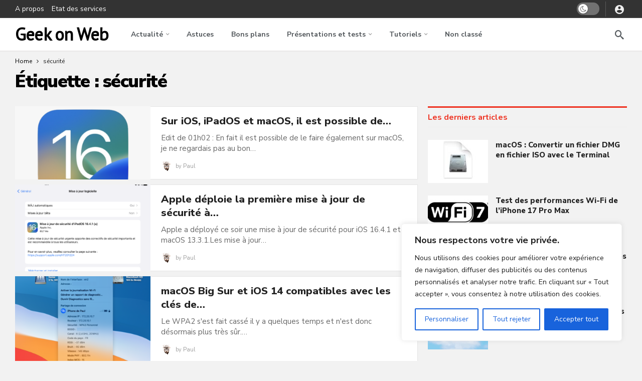

--- FILE ---
content_type: text/html; charset=UTF-8
request_url: https://geekonweb.fr/tag/securite
body_size: 22372
content:
<!DOCTYPE html>
<html lang="fr-FR">
<head>
	<meta http-equiv="Content-Type" content="text/html; charset=UTF-8" />
	<meta name='viewport' content='width=device-width, initial-scale=1, user-scalable=yes' />
	<link rel="profile" href="https://gmpg.org/xfn/11" />
	<link rel="pingback" href="https://geekonweb.fr/xmlrpc.php" />
	<title>sécurité &#8211; Geek on Web</title>
<meta name='robots' content='max-image-preview:large' />
<link rel='dns-prefetch' href='//fonts.googleapis.com' />
<link rel="alternate" type="application/rss+xml" title="Geek on Web &raquo; Flux" href="https://geekonweb.fr/feed" />
<link rel="alternate" type="application/rss+xml" title="Geek on Web &raquo; Flux des commentaires" href="https://geekonweb.fr/comments/feed" />
<link rel="alternate" type="application/rss+xml" title="Geek on Web &raquo; Flux de l’étiquette sécurité" href="https://geekonweb.fr/tag/securite/feed" />
<script>
			var ak_ajax_url = "https://geekonweb.fr/?ajax-request=ak";
		</script><style id='wp-img-auto-sizes-contain-inline-css' type='text/css'>
img:is([sizes=auto i],[sizes^="auto," i]){contain-intrinsic-size:3000px 1500px}
/*# sourceURL=wp-img-auto-sizes-contain-inline-css */
</style>
<style id='wp-emoji-styles-inline-css' type='text/css'>

	img.wp-smiley, img.emoji {
		display: inline !important;
		border: none !important;
		box-shadow: none !important;
		height: 1em !important;
		width: 1em !important;
		margin: 0 0.07em !important;
		vertical-align: -0.1em !important;
		background: none !important;
		padding: 0 !important;
	}
/*# sourceURL=wp-emoji-styles-inline-css */
</style>
<style id='wp-block-library-inline-css' type='text/css'>
:root{--wp-block-synced-color:#7a00df;--wp-block-synced-color--rgb:122,0,223;--wp-bound-block-color:var(--wp-block-synced-color);--wp-editor-canvas-background:#ddd;--wp-admin-theme-color:#007cba;--wp-admin-theme-color--rgb:0,124,186;--wp-admin-theme-color-darker-10:#006ba1;--wp-admin-theme-color-darker-10--rgb:0,107,160.5;--wp-admin-theme-color-darker-20:#005a87;--wp-admin-theme-color-darker-20--rgb:0,90,135;--wp-admin-border-width-focus:2px}@media (min-resolution:192dpi){:root{--wp-admin-border-width-focus:1.5px}}.wp-element-button{cursor:pointer}:root .has-very-light-gray-background-color{background-color:#eee}:root .has-very-dark-gray-background-color{background-color:#313131}:root .has-very-light-gray-color{color:#eee}:root .has-very-dark-gray-color{color:#313131}:root .has-vivid-green-cyan-to-vivid-cyan-blue-gradient-background{background:linear-gradient(135deg,#00d084,#0693e3)}:root .has-purple-crush-gradient-background{background:linear-gradient(135deg,#34e2e4,#4721fb 50%,#ab1dfe)}:root .has-hazy-dawn-gradient-background{background:linear-gradient(135deg,#faaca8,#dad0ec)}:root .has-subdued-olive-gradient-background{background:linear-gradient(135deg,#fafae1,#67a671)}:root .has-atomic-cream-gradient-background{background:linear-gradient(135deg,#fdd79a,#004a59)}:root .has-nightshade-gradient-background{background:linear-gradient(135deg,#330968,#31cdcf)}:root .has-midnight-gradient-background{background:linear-gradient(135deg,#020381,#2874fc)}:root{--wp--preset--font-size--normal:16px;--wp--preset--font-size--huge:42px}.has-regular-font-size{font-size:1em}.has-larger-font-size{font-size:2.625em}.has-normal-font-size{font-size:var(--wp--preset--font-size--normal)}.has-huge-font-size{font-size:var(--wp--preset--font-size--huge)}.has-text-align-center{text-align:center}.has-text-align-left{text-align:left}.has-text-align-right{text-align:right}.has-fit-text{white-space:nowrap!important}#end-resizable-editor-section{display:none}.aligncenter{clear:both}.items-justified-left{justify-content:flex-start}.items-justified-center{justify-content:center}.items-justified-right{justify-content:flex-end}.items-justified-space-between{justify-content:space-between}.screen-reader-text{border:0;clip-path:inset(50%);height:1px;margin:-1px;overflow:hidden;padding:0;position:absolute;width:1px;word-wrap:normal!important}.screen-reader-text:focus{background-color:#ddd;clip-path:none;color:#444;display:block;font-size:1em;height:auto;left:5px;line-height:normal;padding:15px 23px 14px;text-decoration:none;top:5px;width:auto;z-index:100000}html :where(.has-border-color){border-style:solid}html :where([style*=border-top-color]){border-top-style:solid}html :where([style*=border-right-color]){border-right-style:solid}html :where([style*=border-bottom-color]){border-bottom-style:solid}html :where([style*=border-left-color]){border-left-style:solid}html :where([style*=border-width]){border-style:solid}html :where([style*=border-top-width]){border-top-style:solid}html :where([style*=border-right-width]){border-right-style:solid}html :where([style*=border-bottom-width]){border-bottom-style:solid}html :where([style*=border-left-width]){border-left-style:solid}html :where(img[class*=wp-image-]){height:auto;max-width:100%}:where(figure){margin:0 0 1em}html :where(.is-position-sticky){--wp-admin--admin-bar--position-offset:var(--wp-admin--admin-bar--height,0px)}@media screen and (max-width:600px){html :where(.is-position-sticky){--wp-admin--admin-bar--position-offset:0px}}

/*# sourceURL=wp-block-library-inline-css */
</style><style id='global-styles-inline-css' type='text/css'>
:root{--wp--preset--aspect-ratio--square: 1;--wp--preset--aspect-ratio--4-3: 4/3;--wp--preset--aspect-ratio--3-4: 3/4;--wp--preset--aspect-ratio--3-2: 3/2;--wp--preset--aspect-ratio--2-3: 2/3;--wp--preset--aspect-ratio--16-9: 16/9;--wp--preset--aspect-ratio--9-16: 9/16;--wp--preset--color--black: #000000;--wp--preset--color--cyan-bluish-gray: #abb8c3;--wp--preset--color--white: #ffffff;--wp--preset--color--pale-pink: #f78da7;--wp--preset--color--vivid-red: #cf2e2e;--wp--preset--color--luminous-vivid-orange: #ff6900;--wp--preset--color--luminous-vivid-amber: #fcb900;--wp--preset--color--light-green-cyan: #7bdcb5;--wp--preset--color--vivid-green-cyan: #00d084;--wp--preset--color--pale-cyan-blue: #8ed1fc;--wp--preset--color--vivid-cyan-blue: #0693e3;--wp--preset--color--vivid-purple: #9b51e0;--wp--preset--gradient--vivid-cyan-blue-to-vivid-purple: linear-gradient(135deg,rgb(6,147,227) 0%,rgb(155,81,224) 100%);--wp--preset--gradient--light-green-cyan-to-vivid-green-cyan: linear-gradient(135deg,rgb(122,220,180) 0%,rgb(0,208,130) 100%);--wp--preset--gradient--luminous-vivid-amber-to-luminous-vivid-orange: linear-gradient(135deg,rgb(252,185,0) 0%,rgb(255,105,0) 100%);--wp--preset--gradient--luminous-vivid-orange-to-vivid-red: linear-gradient(135deg,rgb(255,105,0) 0%,rgb(207,46,46) 100%);--wp--preset--gradient--very-light-gray-to-cyan-bluish-gray: linear-gradient(135deg,rgb(238,238,238) 0%,rgb(169,184,195) 100%);--wp--preset--gradient--cool-to-warm-spectrum: linear-gradient(135deg,rgb(74,234,220) 0%,rgb(151,120,209) 20%,rgb(207,42,186) 40%,rgb(238,44,130) 60%,rgb(251,105,98) 80%,rgb(254,248,76) 100%);--wp--preset--gradient--blush-light-purple: linear-gradient(135deg,rgb(255,206,236) 0%,rgb(152,150,240) 100%);--wp--preset--gradient--blush-bordeaux: linear-gradient(135deg,rgb(254,205,165) 0%,rgb(254,45,45) 50%,rgb(107,0,62) 100%);--wp--preset--gradient--luminous-dusk: linear-gradient(135deg,rgb(255,203,112) 0%,rgb(199,81,192) 50%,rgb(65,88,208) 100%);--wp--preset--gradient--pale-ocean: linear-gradient(135deg,rgb(255,245,203) 0%,rgb(182,227,212) 50%,rgb(51,167,181) 100%);--wp--preset--gradient--electric-grass: linear-gradient(135deg,rgb(202,248,128) 0%,rgb(113,206,126) 100%);--wp--preset--gradient--midnight: linear-gradient(135deg,rgb(2,3,129) 0%,rgb(40,116,252) 100%);--wp--preset--font-size--small: 13px;--wp--preset--font-size--medium: 20px;--wp--preset--font-size--large: 36px;--wp--preset--font-size--x-large: 42px;--wp--preset--spacing--20: 0.44rem;--wp--preset--spacing--30: 0.67rem;--wp--preset--spacing--40: 1rem;--wp--preset--spacing--50: 1.5rem;--wp--preset--spacing--60: 2.25rem;--wp--preset--spacing--70: 3.38rem;--wp--preset--spacing--80: 5.06rem;--wp--preset--shadow--natural: 6px 6px 9px rgba(0, 0, 0, 0.2);--wp--preset--shadow--deep: 12px 12px 50px rgba(0, 0, 0, 0.4);--wp--preset--shadow--sharp: 6px 6px 0px rgba(0, 0, 0, 0.2);--wp--preset--shadow--outlined: 6px 6px 0px -3px rgb(255, 255, 255), 6px 6px rgb(0, 0, 0);--wp--preset--shadow--crisp: 6px 6px 0px rgb(0, 0, 0);}:where(.is-layout-flex){gap: 0.5em;}:where(.is-layout-grid){gap: 0.5em;}body .is-layout-flex{display: flex;}.is-layout-flex{flex-wrap: wrap;align-items: center;}.is-layout-flex > :is(*, div){margin: 0;}body .is-layout-grid{display: grid;}.is-layout-grid > :is(*, div){margin: 0;}:where(.wp-block-columns.is-layout-flex){gap: 2em;}:where(.wp-block-columns.is-layout-grid){gap: 2em;}:where(.wp-block-post-template.is-layout-flex){gap: 1.25em;}:where(.wp-block-post-template.is-layout-grid){gap: 1.25em;}.has-black-color{color: var(--wp--preset--color--black) !important;}.has-cyan-bluish-gray-color{color: var(--wp--preset--color--cyan-bluish-gray) !important;}.has-white-color{color: var(--wp--preset--color--white) !important;}.has-pale-pink-color{color: var(--wp--preset--color--pale-pink) !important;}.has-vivid-red-color{color: var(--wp--preset--color--vivid-red) !important;}.has-luminous-vivid-orange-color{color: var(--wp--preset--color--luminous-vivid-orange) !important;}.has-luminous-vivid-amber-color{color: var(--wp--preset--color--luminous-vivid-amber) !important;}.has-light-green-cyan-color{color: var(--wp--preset--color--light-green-cyan) !important;}.has-vivid-green-cyan-color{color: var(--wp--preset--color--vivid-green-cyan) !important;}.has-pale-cyan-blue-color{color: var(--wp--preset--color--pale-cyan-blue) !important;}.has-vivid-cyan-blue-color{color: var(--wp--preset--color--vivid-cyan-blue) !important;}.has-vivid-purple-color{color: var(--wp--preset--color--vivid-purple) !important;}.has-black-background-color{background-color: var(--wp--preset--color--black) !important;}.has-cyan-bluish-gray-background-color{background-color: var(--wp--preset--color--cyan-bluish-gray) !important;}.has-white-background-color{background-color: var(--wp--preset--color--white) !important;}.has-pale-pink-background-color{background-color: var(--wp--preset--color--pale-pink) !important;}.has-vivid-red-background-color{background-color: var(--wp--preset--color--vivid-red) !important;}.has-luminous-vivid-orange-background-color{background-color: var(--wp--preset--color--luminous-vivid-orange) !important;}.has-luminous-vivid-amber-background-color{background-color: var(--wp--preset--color--luminous-vivid-amber) !important;}.has-light-green-cyan-background-color{background-color: var(--wp--preset--color--light-green-cyan) !important;}.has-vivid-green-cyan-background-color{background-color: var(--wp--preset--color--vivid-green-cyan) !important;}.has-pale-cyan-blue-background-color{background-color: var(--wp--preset--color--pale-cyan-blue) !important;}.has-vivid-cyan-blue-background-color{background-color: var(--wp--preset--color--vivid-cyan-blue) !important;}.has-vivid-purple-background-color{background-color: var(--wp--preset--color--vivid-purple) !important;}.has-black-border-color{border-color: var(--wp--preset--color--black) !important;}.has-cyan-bluish-gray-border-color{border-color: var(--wp--preset--color--cyan-bluish-gray) !important;}.has-white-border-color{border-color: var(--wp--preset--color--white) !important;}.has-pale-pink-border-color{border-color: var(--wp--preset--color--pale-pink) !important;}.has-vivid-red-border-color{border-color: var(--wp--preset--color--vivid-red) !important;}.has-luminous-vivid-orange-border-color{border-color: var(--wp--preset--color--luminous-vivid-orange) !important;}.has-luminous-vivid-amber-border-color{border-color: var(--wp--preset--color--luminous-vivid-amber) !important;}.has-light-green-cyan-border-color{border-color: var(--wp--preset--color--light-green-cyan) !important;}.has-vivid-green-cyan-border-color{border-color: var(--wp--preset--color--vivid-green-cyan) !important;}.has-pale-cyan-blue-border-color{border-color: var(--wp--preset--color--pale-cyan-blue) !important;}.has-vivid-cyan-blue-border-color{border-color: var(--wp--preset--color--vivid-cyan-blue) !important;}.has-vivid-purple-border-color{border-color: var(--wp--preset--color--vivid-purple) !important;}.has-vivid-cyan-blue-to-vivid-purple-gradient-background{background: var(--wp--preset--gradient--vivid-cyan-blue-to-vivid-purple) !important;}.has-light-green-cyan-to-vivid-green-cyan-gradient-background{background: var(--wp--preset--gradient--light-green-cyan-to-vivid-green-cyan) !important;}.has-luminous-vivid-amber-to-luminous-vivid-orange-gradient-background{background: var(--wp--preset--gradient--luminous-vivid-amber-to-luminous-vivid-orange) !important;}.has-luminous-vivid-orange-to-vivid-red-gradient-background{background: var(--wp--preset--gradient--luminous-vivid-orange-to-vivid-red) !important;}.has-very-light-gray-to-cyan-bluish-gray-gradient-background{background: var(--wp--preset--gradient--very-light-gray-to-cyan-bluish-gray) !important;}.has-cool-to-warm-spectrum-gradient-background{background: var(--wp--preset--gradient--cool-to-warm-spectrum) !important;}.has-blush-light-purple-gradient-background{background: var(--wp--preset--gradient--blush-light-purple) !important;}.has-blush-bordeaux-gradient-background{background: var(--wp--preset--gradient--blush-bordeaux) !important;}.has-luminous-dusk-gradient-background{background: var(--wp--preset--gradient--luminous-dusk) !important;}.has-pale-ocean-gradient-background{background: var(--wp--preset--gradient--pale-ocean) !important;}.has-electric-grass-gradient-background{background: var(--wp--preset--gradient--electric-grass) !important;}.has-midnight-gradient-background{background: var(--wp--preset--gradient--midnight) !important;}.has-small-font-size{font-size: var(--wp--preset--font-size--small) !important;}.has-medium-font-size{font-size: var(--wp--preset--font-size--medium) !important;}.has-large-font-size{font-size: var(--wp--preset--font-size--large) !important;}.has-x-large-font-size{font-size: var(--wp--preset--font-size--x-large) !important;}
/*# sourceURL=global-styles-inline-css */
</style>

<style id='classic-theme-styles-inline-css' type='text/css'>
/*! This file is auto-generated */
.wp-block-button__link{color:#fff;background-color:#32373c;border-radius:9999px;box-shadow:none;text-decoration:none;padding:calc(.667em + 2px) calc(1.333em + 2px);font-size:1.125em}.wp-block-file__button{background:#32373c;color:#fff;text-decoration:none}
/*# sourceURL=/wp-includes/css/classic-themes.min.css */
</style>
<link rel='stylesheet' id='contact-form-7-css' href='https://geekonweb.fr/wp-content/plugins/contact-form-7/includes/css/styles.css?ver=6.1.4' type='text/css' media='all' />
<link rel='stylesheet' id='ak-generated-fonts-css' href='https://fonts.googleapis.com/css2?family=PT+Sans&#038;family=Nunito+Sans:wght@400;700;800;900&#038;family=Nunito:wght@700&#038;display=swap' type='text/css' media='all' />
<link rel='stylesheet' id='ak-anim-css' href='https://geekonweb.fr/wp-content/plugins/ak-framework/assets/css/ak-anim.css?ver=2.7.1' type='text/css' media='all' />
<link rel='stylesheet' id='fontawesome-css' href='https://geekonweb.fr/wp-content/plugins/ak-framework/assets/css/fontawesome.min.css' type='text/css' media='all' />
<link rel='stylesheet' id='magnific-popup-css' href='https://geekonweb.fr/wp-content/themes/newsy/assets/css/magnific-popup.css?ver=2.7.1' type='text/css' media='all' />
<link rel='stylesheet' id='newsy-akfi-css' href='https://geekonweb.fr/wp-content/themes/newsy/assets/css/akfi.css?ver=2.7.1' type='text/css' media='all' />
<link rel='stylesheet' id='newsy-frontend-css' href='https://geekonweb.fr/wp-content/themes/newsy/assets/css/style.css?ver=2.7.1' type='text/css' media='all' />
<link rel='stylesheet' id='tiny-slider-css' href='https://geekonweb.fr/wp-content/plugins/ak-framework/assets/lib/tiny-slider/tiny-slider.min.css' type='text/css' media='all' />
<link rel='stylesheet' id='newsy-elements-css' href='https://geekonweb.fr/wp-content/plugins/newsy-elements/assets/css/style.css?ver=2.7.0' type='text/css' media='all' />
<link rel='stylesheet' id='newsy-demo-style-css' href='https://geekonweb.fr/wp-content/themes/newsy/includes/demos/newsyfeed/style.css?ver=2.7.1' type='text/css' media='all' />
<link rel='stylesheet' id='ak-generated-css-css' href='https://geekonweb.fr/wp-content/uploads/ak_framework/a9ZdwSIlo9XPHhT.css' type='text/css' media='all' />
<script type="text/javascript" id="cookie-law-info-js-extra">
/* <![CDATA[ */
var _ckyConfig = {"_ipData":[],"_assetsURL":"https://geekonweb.fr/wp-content/plugins/cookie-law-info/lite/frontend/images/","_publicURL":"https://geekonweb.fr","_expiry":"365","_categories":[{"name":"N\u00e9cessaire","slug":"necessary","isNecessary":true,"ccpaDoNotSell":true,"cookies":[],"active":true,"defaultConsent":{"gdpr":true,"ccpa":true}},{"name":"Fonctionnelle","slug":"functional","isNecessary":false,"ccpaDoNotSell":true,"cookies":[],"active":true,"defaultConsent":{"gdpr":false,"ccpa":false}},{"name":"Analytique","slug":"analytics","isNecessary":false,"ccpaDoNotSell":true,"cookies":[],"active":true,"defaultConsent":{"gdpr":false,"ccpa":false}},{"name":"Performance","slug":"performance","isNecessary":false,"ccpaDoNotSell":true,"cookies":[],"active":true,"defaultConsent":{"gdpr":false,"ccpa":false}},{"name":"Publicit\u00e9","slug":"advertisement","isNecessary":false,"ccpaDoNotSell":true,"cookies":[],"active":true,"defaultConsent":{"gdpr":false,"ccpa":false}}],"_activeLaw":"gdpr","_rootDomain":"","_block":"1","_showBanner":"1","_bannerConfig":{"settings":{"type":"box","preferenceCenterType":"popup","position":"bottom-right","applicableLaw":"gdpr"},"behaviours":{"reloadBannerOnAccept":false,"loadAnalyticsByDefault":false,"animations":{"onLoad":"animate","onHide":"sticky"}},"config":{"revisitConsent":{"status":true,"tag":"revisit-consent","position":"bottom-left","meta":{"url":"#"},"styles":{"background-color":"#0056A7"},"elements":{"title":{"type":"text","tag":"revisit-consent-title","status":true,"styles":{"color":"#0056a7"}}}},"preferenceCenter":{"toggle":{"status":true,"tag":"detail-category-toggle","type":"toggle","states":{"active":{"styles":{"background-color":"#1863DC"}},"inactive":{"styles":{"background-color":"#D0D5D2"}}}}},"categoryPreview":{"status":false,"toggle":{"status":true,"tag":"detail-category-preview-toggle","type":"toggle","states":{"active":{"styles":{"background-color":"#1863DC"}},"inactive":{"styles":{"background-color":"#D0D5D2"}}}}},"videoPlaceholder":{"status":true,"styles":{"background-color":"#000000","border-color":"#000000","color":"#ffffff"}},"readMore":{"status":false,"tag":"readmore-button","type":"link","meta":{"noFollow":true,"newTab":true},"styles":{"color":"#1863DC","background-color":"transparent","border-color":"transparent"}},"showMore":{"status":true,"tag":"show-desc-button","type":"button","styles":{"color":"#1863DC"}},"showLess":{"status":true,"tag":"hide-desc-button","type":"button","styles":{"color":"#1863DC"}},"alwaysActive":{"status":true,"tag":"always-active","styles":{"color":"#008000"}},"manualLinks":{"status":true,"tag":"manual-links","type":"link","styles":{"color":"#1863DC"}},"auditTable":{"status":true},"optOption":{"status":true,"toggle":{"status":true,"tag":"optout-option-toggle","type":"toggle","states":{"active":{"styles":{"background-color":"#1863dc"}},"inactive":{"styles":{"background-color":"#FFFFFF"}}}}}}},"_version":"3.3.8","_logConsent":"1","_tags":[{"tag":"accept-button","styles":{"color":"#FFFFFF","background-color":"#1863DC","border-color":"#1863DC"}},{"tag":"reject-button","styles":{"color":"#1863DC","background-color":"transparent","border-color":"#1863DC"}},{"tag":"settings-button","styles":{"color":"#1863DC","background-color":"transparent","border-color":"#1863DC"}},{"tag":"readmore-button","styles":{"color":"#1863DC","background-color":"transparent","border-color":"transparent"}},{"tag":"donotsell-button","styles":{"color":"#1863DC","background-color":"transparent","border-color":"transparent"}},{"tag":"show-desc-button","styles":{"color":"#1863DC"}},{"tag":"hide-desc-button","styles":{"color":"#1863DC"}},{"tag":"cky-always-active","styles":[]},{"tag":"cky-link","styles":[]},{"tag":"accept-button","styles":{"color":"#FFFFFF","background-color":"#1863DC","border-color":"#1863DC"}},{"tag":"revisit-consent","styles":{"background-color":"#0056A7"}}],"_shortCodes":[{"key":"cky_readmore","content":"\u003Ca href=\"#\" class=\"cky-policy\" aria-label=\"Politique relative aux cookies\" target=\"_blank\" rel=\"noopener\" data-cky-tag=\"readmore-button\"\u003EPolitique relative aux cookies\u003C/a\u003E","tag":"readmore-button","status":false,"attributes":{"rel":"nofollow","target":"_blank"}},{"key":"cky_show_desc","content":"\u003Cbutton class=\"cky-show-desc-btn\" data-cky-tag=\"show-desc-button\" aria-label=\"Afficher plus\"\u003EAfficher plus\u003C/button\u003E","tag":"show-desc-button","status":true,"attributes":[]},{"key":"cky_hide_desc","content":"\u003Cbutton class=\"cky-show-desc-btn\" data-cky-tag=\"hide-desc-button\" aria-label=\"Afficher moins\"\u003EAfficher moins\u003C/button\u003E","tag":"hide-desc-button","status":true,"attributes":[]},{"key":"cky_optout_show_desc","content":"[cky_optout_show_desc]","tag":"optout-show-desc-button","status":true,"attributes":[]},{"key":"cky_optout_hide_desc","content":"[cky_optout_hide_desc]","tag":"optout-hide-desc-button","status":true,"attributes":[]},{"key":"cky_category_toggle_label","content":"[cky_{{status}}_category_label] [cky_preference_{{category_slug}}_title]","tag":"","status":true,"attributes":[]},{"key":"cky_enable_category_label","content":"Activer","tag":"","status":true,"attributes":[]},{"key":"cky_disable_category_label","content":"D\u00e9sactiver","tag":"","status":true,"attributes":[]},{"key":"cky_video_placeholder","content":"\u003Cdiv class=\"video-placeholder-normal\" data-cky-tag=\"video-placeholder\" id=\"[UNIQUEID]\"\u003E\u003Cp class=\"video-placeholder-text-normal\" data-cky-tag=\"placeholder-title\"\u003EVeuillez accepter le consentement des cookies\u003C/p\u003E\u003C/div\u003E","tag":"","status":true,"attributes":[]},{"key":"cky_enable_optout_label","content":"Activer","tag":"","status":true,"attributes":[]},{"key":"cky_disable_optout_label","content":"D\u00e9sactiver","tag":"","status":true,"attributes":[]},{"key":"cky_optout_toggle_label","content":"[cky_{{status}}_optout_label] [cky_optout_option_title]","tag":"","status":true,"attributes":[]},{"key":"cky_optout_option_title","content":"Ne pas vendre ou partager mes informations personnelles","tag":"","status":true,"attributes":[]},{"key":"cky_optout_close_label","content":"Fermer","tag":"","status":true,"attributes":[]},{"key":"cky_preference_close_label","content":"Fermer","tag":"","status":true,"attributes":[]}],"_rtl":"","_language":"fr","_providersToBlock":[]};
var _ckyStyles = {"css":".cky-overlay{background: #000000; opacity: 0.4; position: fixed; top: 0; left: 0; width: 100%; height: 100%; z-index: 99999999;}.cky-hide{display: none;}.cky-btn-revisit-wrapper{display: flex; align-items: center; justify-content: center; background: #0056a7; width: 45px; height: 45px; border-radius: 50%; position: fixed; z-index: 999999; cursor: pointer;}.cky-revisit-bottom-left{bottom: 15px; left: 15px;}.cky-revisit-bottom-right{bottom: 15px; right: 15px;}.cky-btn-revisit-wrapper .cky-btn-revisit{display: flex; align-items: center; justify-content: center; background: none; border: none; cursor: pointer; position: relative; margin: 0; padding: 0;}.cky-btn-revisit-wrapper .cky-btn-revisit img{max-width: fit-content; margin: 0; height: 30px; width: 30px;}.cky-revisit-bottom-left:hover::before{content: attr(data-tooltip); position: absolute; background: #4e4b66; color: #ffffff; left: calc(100% + 7px); font-size: 12px; line-height: 16px; width: max-content; padding: 4px 8px; border-radius: 4px;}.cky-revisit-bottom-left:hover::after{position: absolute; content: \"\"; border: 5px solid transparent; left: calc(100% + 2px); border-left-width: 0; border-right-color: #4e4b66;}.cky-revisit-bottom-right:hover::before{content: attr(data-tooltip); position: absolute; background: #4e4b66; color: #ffffff; right: calc(100% + 7px); font-size: 12px; line-height: 16px; width: max-content; padding: 4px 8px; border-radius: 4px;}.cky-revisit-bottom-right:hover::after{position: absolute; content: \"\"; border: 5px solid transparent; right: calc(100% + 2px); border-right-width: 0; border-left-color: #4e4b66;}.cky-revisit-hide{display: none;}.cky-consent-container{position: fixed; width: 440px; box-sizing: border-box; z-index: 9999999; border-radius: 6px;}.cky-consent-container .cky-consent-bar{background: #ffffff; border: 1px solid; padding: 20px 26px; box-shadow: 0 -1px 10px 0 #acabab4d; border-radius: 6px;}.cky-box-bottom-left{bottom: 40px; left: 40px;}.cky-box-bottom-right{bottom: 40px; right: 40px;}.cky-box-top-left{top: 40px; left: 40px;}.cky-box-top-right{top: 40px; right: 40px;}.cky-custom-brand-logo-wrapper .cky-custom-brand-logo{width: 100px; height: auto; margin: 0 0 12px 0;}.cky-notice .cky-title{color: #212121; font-weight: 700; font-size: 18px; line-height: 24px; margin: 0 0 12px 0;}.cky-notice-des *,.cky-preference-content-wrapper *,.cky-accordion-header-des *,.cky-gpc-wrapper .cky-gpc-desc *{font-size: 14px;}.cky-notice-des{color: #212121; font-size: 14px; line-height: 24px; font-weight: 400;}.cky-notice-des img{height: 25px; width: 25px;}.cky-consent-bar .cky-notice-des p,.cky-gpc-wrapper .cky-gpc-desc p,.cky-preference-body-wrapper .cky-preference-content-wrapper p,.cky-accordion-header-wrapper .cky-accordion-header-des p,.cky-cookie-des-table li div:last-child p{color: inherit; margin-top: 0; overflow-wrap: break-word;}.cky-notice-des P:last-child,.cky-preference-content-wrapper p:last-child,.cky-cookie-des-table li div:last-child p:last-child,.cky-gpc-wrapper .cky-gpc-desc p:last-child{margin-bottom: 0;}.cky-notice-des a.cky-policy,.cky-notice-des button.cky-policy{font-size: 14px; color: #1863dc; white-space: nowrap; cursor: pointer; background: transparent; border: 1px solid; text-decoration: underline;}.cky-notice-des button.cky-policy{padding: 0;}.cky-notice-des a.cky-policy:focus-visible,.cky-notice-des button.cky-policy:focus-visible,.cky-preference-content-wrapper .cky-show-desc-btn:focus-visible,.cky-accordion-header .cky-accordion-btn:focus-visible,.cky-preference-header .cky-btn-close:focus-visible,.cky-switch input[type=\"checkbox\"]:focus-visible,.cky-footer-wrapper a:focus-visible,.cky-btn:focus-visible{outline: 2px solid #1863dc; outline-offset: 2px;}.cky-btn:focus:not(:focus-visible),.cky-accordion-header .cky-accordion-btn:focus:not(:focus-visible),.cky-preference-content-wrapper .cky-show-desc-btn:focus:not(:focus-visible),.cky-btn-revisit-wrapper .cky-btn-revisit:focus:not(:focus-visible),.cky-preference-header .cky-btn-close:focus:not(:focus-visible),.cky-consent-bar .cky-banner-btn-close:focus:not(:focus-visible){outline: 0;}button.cky-show-desc-btn:not(:hover):not(:active){color: #1863dc; background: transparent;}button.cky-accordion-btn:not(:hover):not(:active),button.cky-banner-btn-close:not(:hover):not(:active),button.cky-btn-revisit:not(:hover):not(:active),button.cky-btn-close:not(:hover):not(:active){background: transparent;}.cky-consent-bar button:hover,.cky-modal.cky-modal-open button:hover,.cky-consent-bar button:focus,.cky-modal.cky-modal-open button:focus{text-decoration: none;}.cky-notice-btn-wrapper{display: flex; justify-content: flex-start; align-items: center; flex-wrap: wrap; margin-top: 16px;}.cky-notice-btn-wrapper .cky-btn{text-shadow: none; box-shadow: none;}.cky-btn{flex: auto; max-width: 100%; font-size: 14px; font-family: inherit; line-height: 24px; padding: 8px; font-weight: 500; margin: 0 8px 0 0; border-radius: 2px; cursor: pointer; text-align: center; text-transform: none; min-height: 0;}.cky-btn:hover{opacity: 0.8;}.cky-btn-customize{color: #1863dc; background: transparent; border: 2px solid #1863dc;}.cky-btn-reject{color: #1863dc; background: transparent; border: 2px solid #1863dc;}.cky-btn-accept{background: #1863dc; color: #ffffff; border: 2px solid #1863dc;}.cky-btn:last-child{margin-right: 0;}@media (max-width: 576px){.cky-box-bottom-left{bottom: 0; left: 0;}.cky-box-bottom-right{bottom: 0; right: 0;}.cky-box-top-left{top: 0; left: 0;}.cky-box-top-right{top: 0; right: 0;}}@media (max-width: 440px){.cky-box-bottom-left, .cky-box-bottom-right, .cky-box-top-left, .cky-box-top-right{width: 100%; max-width: 100%;}.cky-consent-container .cky-consent-bar{padding: 20px 0;}.cky-custom-brand-logo-wrapper, .cky-notice .cky-title, .cky-notice-des, .cky-notice-btn-wrapper{padding: 0 24px;}.cky-notice-des{max-height: 40vh; overflow-y: scroll;}.cky-notice-btn-wrapper{flex-direction: column; margin-top: 0;}.cky-btn{width: 100%; margin: 10px 0 0 0;}.cky-notice-btn-wrapper .cky-btn-customize{order: 2;}.cky-notice-btn-wrapper .cky-btn-reject{order: 3;}.cky-notice-btn-wrapper .cky-btn-accept{order: 1; margin-top: 16px;}}@media (max-width: 352px){.cky-notice .cky-title{font-size: 16px;}.cky-notice-des *{font-size: 12px;}.cky-notice-des, .cky-btn{font-size: 12px;}}.cky-modal.cky-modal-open{display: flex; visibility: visible; -webkit-transform: translate(-50%, -50%); -moz-transform: translate(-50%, -50%); -ms-transform: translate(-50%, -50%); -o-transform: translate(-50%, -50%); transform: translate(-50%, -50%); top: 50%; left: 50%; transition: all 1s ease;}.cky-modal{box-shadow: 0 32px 68px rgba(0, 0, 0, 0.3); margin: 0 auto; position: fixed; max-width: 100%; background: #ffffff; top: 50%; box-sizing: border-box; border-radius: 6px; z-index: 999999999; color: #212121; -webkit-transform: translate(-50%, 100%); -moz-transform: translate(-50%, 100%); -ms-transform: translate(-50%, 100%); -o-transform: translate(-50%, 100%); transform: translate(-50%, 100%); visibility: hidden; transition: all 0s ease;}.cky-preference-center{max-height: 79vh; overflow: hidden; width: 845px; overflow: hidden; flex: 1 1 0; display: flex; flex-direction: column; border-radius: 6px;}.cky-preference-header{display: flex; align-items: center; justify-content: space-between; padding: 22px 24px; border-bottom: 1px solid;}.cky-preference-header .cky-preference-title{font-size: 18px; font-weight: 700; line-height: 24px;}.cky-preference-header .cky-btn-close{margin: 0; cursor: pointer; vertical-align: middle; padding: 0; background: none; border: none; width: auto; height: auto; min-height: 0; line-height: 0; text-shadow: none; box-shadow: none;}.cky-preference-header .cky-btn-close img{margin: 0; height: 10px; width: 10px;}.cky-preference-body-wrapper{padding: 0 24px; flex: 1; overflow: auto; box-sizing: border-box;}.cky-preference-content-wrapper,.cky-gpc-wrapper .cky-gpc-desc{font-size: 14px; line-height: 24px; font-weight: 400; padding: 12px 0;}.cky-preference-content-wrapper{border-bottom: 1px solid;}.cky-preference-content-wrapper img{height: 25px; width: 25px;}.cky-preference-content-wrapper .cky-show-desc-btn{font-size: 14px; font-family: inherit; color: #1863dc; text-decoration: none; line-height: 24px; padding: 0; margin: 0; white-space: nowrap; cursor: pointer; background: transparent; border-color: transparent; text-transform: none; min-height: 0; text-shadow: none; box-shadow: none;}.cky-accordion-wrapper{margin-bottom: 10px;}.cky-accordion{border-bottom: 1px solid;}.cky-accordion:last-child{border-bottom: none;}.cky-accordion .cky-accordion-item{display: flex; margin-top: 10px;}.cky-accordion .cky-accordion-body{display: none;}.cky-accordion.cky-accordion-active .cky-accordion-body{display: block; padding: 0 22px; margin-bottom: 16px;}.cky-accordion-header-wrapper{cursor: pointer; width: 100%;}.cky-accordion-item .cky-accordion-header{display: flex; justify-content: space-between; align-items: center;}.cky-accordion-header .cky-accordion-btn{font-size: 16px; font-family: inherit; color: #212121; line-height: 24px; background: none; border: none; font-weight: 700; padding: 0; margin: 0; cursor: pointer; text-transform: none; min-height: 0; text-shadow: none; box-shadow: none;}.cky-accordion-header .cky-always-active{color: #008000; font-weight: 600; line-height: 24px; font-size: 14px;}.cky-accordion-header-des{font-size: 14px; line-height: 24px; margin: 10px 0 16px 0;}.cky-accordion-chevron{margin-right: 22px; position: relative; cursor: pointer;}.cky-accordion-chevron-hide{display: none;}.cky-accordion .cky-accordion-chevron i::before{content: \"\"; position: absolute; border-right: 1.4px solid; border-bottom: 1.4px solid; border-color: inherit; height: 6px; width: 6px; -webkit-transform: rotate(-45deg); -moz-transform: rotate(-45deg); -ms-transform: rotate(-45deg); -o-transform: rotate(-45deg); transform: rotate(-45deg); transition: all 0.2s ease-in-out; top: 8px;}.cky-accordion.cky-accordion-active .cky-accordion-chevron i::before{-webkit-transform: rotate(45deg); -moz-transform: rotate(45deg); -ms-transform: rotate(45deg); -o-transform: rotate(45deg); transform: rotate(45deg);}.cky-audit-table{background: #f4f4f4; border-radius: 6px;}.cky-audit-table .cky-empty-cookies-text{color: inherit; font-size: 12px; line-height: 24px; margin: 0; padding: 10px;}.cky-audit-table .cky-cookie-des-table{font-size: 12px; line-height: 24px; font-weight: normal; padding: 15px 10px; border-bottom: 1px solid; border-bottom-color: inherit; margin: 0;}.cky-audit-table .cky-cookie-des-table:last-child{border-bottom: none;}.cky-audit-table .cky-cookie-des-table li{list-style-type: none; display: flex; padding: 3px 0;}.cky-audit-table .cky-cookie-des-table li:first-child{padding-top: 0;}.cky-cookie-des-table li div:first-child{width: 100px; font-weight: 600; word-break: break-word; word-wrap: break-word;}.cky-cookie-des-table li div:last-child{flex: 1; word-break: break-word; word-wrap: break-word; margin-left: 8px;}.cky-footer-shadow{display: block; width: 100%; height: 40px; background: linear-gradient(180deg, rgba(255, 255, 255, 0) 0%, #ffffff 100%); position: absolute; bottom: calc(100% - 1px);}.cky-footer-wrapper{position: relative;}.cky-prefrence-btn-wrapper{display: flex; flex-wrap: wrap; align-items: center; justify-content: center; padding: 22px 24px; border-top: 1px solid;}.cky-prefrence-btn-wrapper .cky-btn{flex: auto; max-width: 100%; text-shadow: none; box-shadow: none;}.cky-btn-preferences{color: #1863dc; background: transparent; border: 2px solid #1863dc;}.cky-preference-header,.cky-preference-body-wrapper,.cky-preference-content-wrapper,.cky-accordion-wrapper,.cky-accordion,.cky-accordion-wrapper,.cky-footer-wrapper,.cky-prefrence-btn-wrapper{border-color: inherit;}@media (max-width: 845px){.cky-modal{max-width: calc(100% - 16px);}}@media (max-width: 576px){.cky-modal{max-width: 100%;}.cky-preference-center{max-height: 100vh;}.cky-prefrence-btn-wrapper{flex-direction: column;}.cky-accordion.cky-accordion-active .cky-accordion-body{padding-right: 0;}.cky-prefrence-btn-wrapper .cky-btn{width: 100%; margin: 10px 0 0 0;}.cky-prefrence-btn-wrapper .cky-btn-reject{order: 3;}.cky-prefrence-btn-wrapper .cky-btn-accept{order: 1; margin-top: 0;}.cky-prefrence-btn-wrapper .cky-btn-preferences{order: 2;}}@media (max-width: 425px){.cky-accordion-chevron{margin-right: 15px;}.cky-notice-btn-wrapper{margin-top: 0;}.cky-accordion.cky-accordion-active .cky-accordion-body{padding: 0 15px;}}@media (max-width: 352px){.cky-preference-header .cky-preference-title{font-size: 16px;}.cky-preference-header{padding: 16px 24px;}.cky-preference-content-wrapper *, .cky-accordion-header-des *{font-size: 12px;}.cky-preference-content-wrapper, .cky-preference-content-wrapper .cky-show-more, .cky-accordion-header .cky-always-active, .cky-accordion-header-des, .cky-preference-content-wrapper .cky-show-desc-btn, .cky-notice-des a.cky-policy{font-size: 12px;}.cky-accordion-header .cky-accordion-btn{font-size: 14px;}}.cky-switch{display: flex;}.cky-switch input[type=\"checkbox\"]{position: relative; width: 44px; height: 24px; margin: 0; background: #d0d5d2; -webkit-appearance: none; border-radius: 50px; cursor: pointer; outline: 0; border: none; top: 0;}.cky-switch input[type=\"checkbox\"]:checked{background: #1863dc;}.cky-switch input[type=\"checkbox\"]:before{position: absolute; content: \"\"; height: 20px; width: 20px; left: 2px; bottom: 2px; border-radius: 50%; background-color: white; -webkit-transition: 0.4s; transition: 0.4s; margin: 0;}.cky-switch input[type=\"checkbox\"]:after{display: none;}.cky-switch input[type=\"checkbox\"]:checked:before{-webkit-transform: translateX(20px); -ms-transform: translateX(20px); transform: translateX(20px);}@media (max-width: 425px){.cky-switch input[type=\"checkbox\"]{width: 38px; height: 21px;}.cky-switch input[type=\"checkbox\"]:before{height: 17px; width: 17px;}.cky-switch input[type=\"checkbox\"]:checked:before{-webkit-transform: translateX(17px); -ms-transform: translateX(17px); transform: translateX(17px);}}.cky-consent-bar .cky-banner-btn-close{position: absolute; right: 9px; top: 5px; background: none; border: none; cursor: pointer; padding: 0; margin: 0; min-height: 0; line-height: 0; height: auto; width: auto; text-shadow: none; box-shadow: none;}.cky-consent-bar .cky-banner-btn-close img{height: 9px; width: 9px; margin: 0;}.cky-notice-group{font-size: 14px; line-height: 24px; font-weight: 400; color: #212121;}.cky-notice-btn-wrapper .cky-btn-do-not-sell{font-size: 14px; line-height: 24px; padding: 6px 0; margin: 0; font-weight: 500; background: none; border-radius: 2px; border: none; cursor: pointer; text-align: left; color: #1863dc; background: transparent; border-color: transparent; box-shadow: none; text-shadow: none;}.cky-consent-bar .cky-banner-btn-close:focus-visible,.cky-notice-btn-wrapper .cky-btn-do-not-sell:focus-visible,.cky-opt-out-btn-wrapper .cky-btn:focus-visible,.cky-opt-out-checkbox-wrapper input[type=\"checkbox\"].cky-opt-out-checkbox:focus-visible{outline: 2px solid #1863dc; outline-offset: 2px;}@media (max-width: 440px){.cky-consent-container{width: 100%;}}@media (max-width: 352px){.cky-notice-des a.cky-policy, .cky-notice-btn-wrapper .cky-btn-do-not-sell{font-size: 12px;}}.cky-opt-out-wrapper{padding: 12px 0;}.cky-opt-out-wrapper .cky-opt-out-checkbox-wrapper{display: flex; align-items: center;}.cky-opt-out-checkbox-wrapper .cky-opt-out-checkbox-label{font-size: 16px; font-weight: 700; line-height: 24px; margin: 0 0 0 12px; cursor: pointer;}.cky-opt-out-checkbox-wrapper input[type=\"checkbox\"].cky-opt-out-checkbox{background-color: #ffffff; border: 1px solid black; width: 20px; height: 18.5px; margin: 0; -webkit-appearance: none; position: relative; display: flex; align-items: center; justify-content: center; border-radius: 2px; cursor: pointer;}.cky-opt-out-checkbox-wrapper input[type=\"checkbox\"].cky-opt-out-checkbox:checked{background-color: #1863dc; border: none;}.cky-opt-out-checkbox-wrapper input[type=\"checkbox\"].cky-opt-out-checkbox:checked::after{left: 6px; bottom: 4px; width: 7px; height: 13px; border: solid #ffffff; border-width: 0 3px 3px 0; border-radius: 2px; -webkit-transform: rotate(45deg); -ms-transform: rotate(45deg); transform: rotate(45deg); content: \"\"; position: absolute; box-sizing: border-box;}.cky-opt-out-checkbox-wrapper.cky-disabled .cky-opt-out-checkbox-label,.cky-opt-out-checkbox-wrapper.cky-disabled input[type=\"checkbox\"].cky-opt-out-checkbox{cursor: no-drop;}.cky-gpc-wrapper{margin: 0 0 0 32px;}.cky-footer-wrapper .cky-opt-out-btn-wrapper{display: flex; flex-wrap: wrap; align-items: center; justify-content: center; padding: 22px 24px;}.cky-opt-out-btn-wrapper .cky-btn{flex: auto; max-width: 100%; text-shadow: none; box-shadow: none;}.cky-opt-out-btn-wrapper .cky-btn-cancel{border: 1px solid #dedfe0; background: transparent; color: #858585;}.cky-opt-out-btn-wrapper .cky-btn-confirm{background: #1863dc; color: #ffffff; border: 1px solid #1863dc;}@media (max-width: 352px){.cky-opt-out-checkbox-wrapper .cky-opt-out-checkbox-label{font-size: 14px;}.cky-gpc-wrapper .cky-gpc-desc, .cky-gpc-wrapper .cky-gpc-desc *{font-size: 12px;}.cky-opt-out-checkbox-wrapper input[type=\"checkbox\"].cky-opt-out-checkbox{width: 16px; height: 16px;}.cky-opt-out-checkbox-wrapper input[type=\"checkbox\"].cky-opt-out-checkbox:checked::after{left: 5px; bottom: 4px; width: 3px; height: 9px;}.cky-gpc-wrapper{margin: 0 0 0 28px;}}.video-placeholder-youtube{background-size: 100% 100%; background-position: center; background-repeat: no-repeat; background-color: #b2b0b059; position: relative; display: flex; align-items: center; justify-content: center; max-width: 100%;}.video-placeholder-text-youtube{text-align: center; align-items: center; padding: 10px 16px; background-color: #000000cc; color: #ffffff; border: 1px solid; border-radius: 2px; cursor: pointer;}.video-placeholder-normal{background-image: url(\"/wp-content/plugins/cookie-law-info/lite/frontend/images/placeholder.svg\"); background-size: 80px; background-position: center; background-repeat: no-repeat; background-color: #b2b0b059; position: relative; display: flex; align-items: flex-end; justify-content: center; max-width: 100%;}.video-placeholder-text-normal{align-items: center; padding: 10px 16px; text-align: center; border: 1px solid; border-radius: 2px; cursor: pointer;}.cky-rtl{direction: rtl; text-align: right;}.cky-rtl .cky-banner-btn-close{left: 9px; right: auto;}.cky-rtl .cky-notice-btn-wrapper .cky-btn:last-child{margin-right: 8px;}.cky-rtl .cky-notice-btn-wrapper .cky-btn:first-child{margin-right: 0;}.cky-rtl .cky-notice-btn-wrapper{margin-left: 0; margin-right: 15px;}.cky-rtl .cky-prefrence-btn-wrapper .cky-btn{margin-right: 8px;}.cky-rtl .cky-prefrence-btn-wrapper .cky-btn:first-child{margin-right: 0;}.cky-rtl .cky-accordion .cky-accordion-chevron i::before{border: none; border-left: 1.4px solid; border-top: 1.4px solid; left: 12px;}.cky-rtl .cky-accordion.cky-accordion-active .cky-accordion-chevron i::before{-webkit-transform: rotate(-135deg); -moz-transform: rotate(-135deg); -ms-transform: rotate(-135deg); -o-transform: rotate(-135deg); transform: rotate(-135deg);}@media (max-width: 768px){.cky-rtl .cky-notice-btn-wrapper{margin-right: 0;}}@media (max-width: 576px){.cky-rtl .cky-notice-btn-wrapper .cky-btn:last-child{margin-right: 0;}.cky-rtl .cky-prefrence-btn-wrapper .cky-btn{margin-right: 0;}.cky-rtl .cky-accordion.cky-accordion-active .cky-accordion-body{padding: 0 22px 0 0;}}@media (max-width: 425px){.cky-rtl .cky-accordion.cky-accordion-active .cky-accordion-body{padding: 0 15px 0 0;}}.cky-rtl .cky-opt-out-btn-wrapper .cky-btn{margin-right: 12px;}.cky-rtl .cky-opt-out-btn-wrapper .cky-btn:first-child{margin-right: 0;}.cky-rtl .cky-opt-out-checkbox-wrapper .cky-opt-out-checkbox-label{margin: 0 12px 0 0;}"};
//# sourceURL=cookie-law-info-js-extra
/* ]]> */
</script>
<script type="text/javascript" src="https://geekonweb.fr/wp-content/plugins/cookie-law-info/lite/frontend/js/script.min.js?ver=3.3.8" id="cookie-law-info-js"></script>
<script type="text/javascript" src="https://geekonweb.fr/wp-includes/js/jquery/jquery.min.js?ver=3.7.1" id="jquery-core-js"></script>
<script type="text/javascript" src="https://geekonweb.fr/wp-includes/js/jquery/jquery-migrate.min.js?ver=3.4.1" id="jquery-migrate-js"></script>
<link rel="https://api.w.org/" href="https://geekonweb.fr/wp-json/" /><link rel="alternate" title="JSON" type="application/json" href="https://geekonweb.fr/wp-json/wp/v2/tags/681" /><link rel="EditURI" type="application/rsd+xml" title="RSD" href="https://geekonweb.fr/xmlrpc.php?rsd" />
<style id="cky-style-inline">[data-cky-tag]{visibility:hidden;}</style><style type="text/css">.recentcomments a{display:inline !important;padding:0 !important;margin:0 !important;}</style><link rel="icon" href="https://geekonweb.fr/wp-content/uploads/2021/01/cropped-logo-geek-on-web-1-32x32.png" sizes="32x32" />
<link rel="icon" href="https://geekonweb.fr/wp-content/uploads/2021/01/cropped-logo-geek-on-web-1-192x192.png" sizes="192x192" />
<link rel="apple-touch-icon" href="https://geekonweb.fr/wp-content/uploads/2021/01/cropped-logo-geek-on-web-1-180x180.png" />
<meta name="msapplication-TileImage" content="https://geekonweb.fr/wp-content/uploads/2021/01/cropped-logo-geek-on-web-1-270x270.png" />
</head>
<body data-rsssl=1 class="archive tag tag-securite tag-681 wp-embed-responsive wp-theme-newsy sticky-sidebars-active full-width">
	<div class="ak-main-bg-wrap"></div>
	
	<!-- The Main Wrapper
	============================================= -->
	<div class="ak-main-wrap">

		
		<div class="ak-header-wrap ak-header-bottom-shadow">
	<div class="ak-container">
			<div class="ak-bar ak-header-bar ak-top-bar ak-bar-dark full-width clearfix">
			<div class="container">
				<div class="ak-bar-inner">
				<div class="ak-row ak-row-items-middle">
										<div class="ak-column ak-column-left ak-column-grow">
						<div class="ak-inner-row ak-row-items-middle ak-justify-content-left">
							<div class="ak-bar-item ak-header-top-menu">
	<ul id="menu-secondaire" class="ak-menu ak-menu-wide ak-top-menu"><li id="menu-item-19264" class="menu-item menu-item-type-post_type menu-item-object-page menu-item-19264"><a href="https://geekonweb.fr/about"><span>A propos</span></a></li>
<li id="menu-item-19220" class="menu-item menu-item-type-custom menu-item-object-custom menu-item-19220"><a href="https://uptime.geekonweb.fr"><span>Etat des services</span></a></li>
</ul></div>
						</div>
					</div>
											<div class="ak-column ak-column-right ak-column-normal">
						<div class="ak-inner-row ak-row-items-middle ak-justify-content-right">
							<div class="ak-bar-item ak-dark-mode">
	<div class="ak-toggle-container">
		<label for="dark_mode"><span class="screen-reader-text">Dark mode</span></label>
		<input id="dark_mode" type="checkbox" class="ak-dark-mode-toggle" >
		<span class="slider round"></span>
	</div>
</div>
<div class="ak-bar-item ak-header-divider divider4"></div><div class="ak-bar-item ak-header-user">
				<a class="ak-header-icon-btn menu-login-user-icon" href="#userModal" aria-label="Login">
				<i class="ak-icon  ak-fi akfi-account_circle"></i>			</a>
			</div>
						</div>
					</div>
									</div>
			</div>
			</div>
		</div>
					<div class="ak-bar ak-header-bar ak-mid-bar  full-width clearfix">
			<div class="container">
				<div class="ak-bar-inner">
				<div class="ak-row ak-row-items-middle">
										<div class="ak-column ak-column-left ak-column-normal">
						<div class="ak-inner-row ak-row-items-middle ak-justify-content-left">
							<div class="ak-bar-item ak-header-logo">
        <div class="site-title ak-logo-wrap ak-logo-main ak-logo-text">
            <a href="https://geekonweb.fr/">
                Geek on Web
            </a>
        </div>
    </div>						</div>
					</div>
											<div class="ak-column ak-column-center ak-column-grow">
						<div class="ak-inner-row ak-row-items-middle ak-justify-content-left">
							<div class="ak-bar-item ak-header-main-menu ak-menu-more-enabled">
	<ul id="menu-principal" class="ak-menu ak-main-menu ak-menu-wide ak-menu-style-5 ak-main-menu"><li id="menu-item-19244" class="menu-item menu-item-type-taxonomy menu-item-object-category menu-item-has-children menu-term-2 menu-item-19244"><a href="https://geekonweb.fr/category/actualite"><span>Actualité</span></a>
<ul class="sub-menu ak-sub-menu ak-anim ak-anim-fade-in">
	<li id="menu-item-19245" class="menu-item menu-item-type-taxonomy menu-item-object-category menu-item-has-children menu-term-3 menu-item-19245"><a href="https://geekonweb.fr/category/actualite/apple"><span>Apple</span></a>
	<ul class="sub-menu ak-sub-menu ak-anim ak-anim-slide-in-left">
		<li id="menu-item-19246" class="menu-item menu-item-type-taxonomy menu-item-object-category menu-term-19 menu-item-19246"><a href="https://geekonweb.fr/category/actualite/apple/accessoires"><span>Accessoires</span></a></li>
		<li id="menu-item-19247" class="menu-item menu-item-type-taxonomy menu-item-object-category menu-term-4 menu-item-19247"><a href="https://geekonweb.fr/category/actualite/apple/apple-watch"><span>Apple Watch</span></a></li>
		<li id="menu-item-19248" class="menu-item menu-item-type-taxonomy menu-item-object-category menu-term-10 menu-item-19248"><a href="https://geekonweb.fr/category/actualite/apple/iphone-et-ipad"><span>iPhone et iPad</span></a></li>
		<li id="menu-item-19249" class="menu-item menu-item-type-taxonomy menu-item-object-category menu-term-11 menu-item-19249"><a href="https://geekonweb.fr/category/actualite/apple/logiciels"><span>Logiciels</span></a></li>
		<li id="menu-item-19250" class="menu-item menu-item-type-taxonomy menu-item-object-category menu-term-12 menu-item-19250"><a href="https://geekonweb.fr/category/actualite/apple/mac"><span>Mac</span></a></li>
	</ul>
</li>
	<li id="menu-item-19251" class="menu-item menu-item-type-taxonomy menu-item-object-category menu-term-7 menu-item-19251"><a href="https://geekonweb.fr/category/actualite/autres-actualites"><span>Autres actualités</span></a></li>
</ul>
</li>
<li id="menu-item-19252" class="menu-item menu-item-type-taxonomy menu-item-object-category menu-term-5 menu-item-19252"><a href="https://geekonweb.fr/category/astuces"><span>Astuces</span></a></li>
<li id="menu-item-19253" class="menu-item menu-item-type-taxonomy menu-item-object-category menu-term-8 menu-item-19253"><a href="https://geekonweb.fr/category/bons-plans"><span>Bons plans</span></a></li>
<li id="menu-item-19255" class="menu-item menu-item-type-taxonomy menu-item-object-category menu-item-has-children menu-term-14 menu-item-19255"><a href="https://geekonweb.fr/category/presentations-et-tests"><span>Présentations et tests</span></a>
<ul class="sub-menu ak-sub-menu ak-anim ak-anim-fade-in">
	<li id="menu-item-19256" class="menu-item menu-item-type-taxonomy menu-item-object-category menu-term-29 menu-item-19256"><a href="https://geekonweb.fr/category/presentations-et-tests/presentations-dapps"><span>Présentations d&rsquo;apps</span></a></li>
	<li id="menu-item-19257" class="menu-item menu-item-type-taxonomy menu-item-object-category menu-term-30 menu-item-19257"><a href="https://geekonweb.fr/category/presentations-et-tests/presentations-de-materiel"><span>Présentations de matériel</span></a></li>
</ul>
</li>
<li id="menu-item-19258" class="menu-item menu-item-type-taxonomy menu-item-object-category menu-item-has-children menu-term-17 menu-item-19258"><a href="https://geekonweb.fr/category/tutoriels"><span>Tutoriels</span></a>
<ul class="sub-menu ak-sub-menu ak-anim ak-anim-fade-in">
	<li id="menu-item-19261" class="menu-item menu-item-type-taxonomy menu-item-object-category menu-term-26 menu-item-19261"><a href="https://geekonweb.fr/category/tutoriels/macos"><span>macOS</span></a></li>
	<li id="menu-item-19263" class="menu-item menu-item-type-taxonomy menu-item-object-category menu-term-18 menu-item-19263"><a href="https://geekonweb.fr/category/tutoriels/windows"><span>Windows</span></a></li>
	<li id="menu-item-19260" class="menu-item menu-item-type-taxonomy menu-item-object-category menu-term-25 menu-item-19260"><a href="https://geekonweb.fr/category/tutoriels/linux-raspberry-pi"><span>Linux &amp; Raspberry Pi</span></a></li>
	<li id="menu-item-19262" class="menu-item menu-item-type-taxonomy menu-item-object-category menu-term-31 menu-item-19262"><a href="https://geekonweb.fr/category/tutoriels/synology"><span>Synology</span></a></li>
	<li id="menu-item-19259" class="menu-item menu-item-type-taxonomy menu-item-object-category menu-term-20 menu-item-19259"><a href="https://geekonweb.fr/category/tutoriels/autres-tutoriels"><span>Autres tutoriels</span></a></li>
</ul>
</li>
<li id="menu-item-19254" class="menu-item menu-item-type-taxonomy menu-item-object-category menu-term-1 menu-item-19254"><a href="https://geekonweb.fr/category/non-classe"><span>Non classé</span></a></li>
</ul></div>
						</div>
					</div>
											<div class="ak-column ak-column-right ak-column-normal">
						<div class="ak-inner-row ak-row-items-middle ak-justify-content-right">
							<div class="ak-bar-item ak-header-search">
	<a href="#" class="ak-header-icon-btn ak-dropdown-button ak-search-btn" aria-label="Search">
	<i class="ak-icon  ak-fi akfi-search"></i>	</a>
	<div class="ak-dropdown ak-search-box  clearfix" data-event="click">
		<form role="search" method="get" class="ak_search_form clearfix" action="https://geekonweb.fr" target="_top">
	<input type="text" class="search-field" placeholder="Search..." value="" name="s" autocomplete="off">
	<button type="submit" class="btn search-submit"><i class="fa fa-search"></i></button>
</form><!-- .search-form -->
	</div>
</div>
						</div>
					</div>
									</div>
			</div>
			</div>
		</div>
				</div>
</div>

<div class="ak-header-mobile-wrap">
	<div class="ak-container">
			<div class="ak-bar ak-header-mobile-bar ak-mobile-bar  full-width clearfix">
			<div class="container">
				<div class="ak-bar-inner">
				<div class="ak-row ak-row-items-middle">
										<div class="ak-column ak-column-left ak-column-grow">
						<div class="ak-inner-row ak-row-items-middle ak-justify-content-left">
							<div class="ak-bar-item ak-header-menu-handler ">
	<a href="#" class="ak-menu-handler">
		<span></span>
		<span></span>
		<span></span>
	</a>
</div>
						</div>
					</div>
											<div class="ak-column ak-column-center ak-column-normal">
						<div class="ak-inner-row ak-row-items-middle ak-justify-content-center">
							<div class="ak-bar-item ak-header-mobile-logo">
	<div class="ak-logo-wrap ak-logo-text">
		<a href="https://geekonweb.fr/" rel="home">
			Geek on Web		</a>
	</div>
</div>
						</div>
					</div>
											<div class="ak-column ak-column-right ak-column-grow">
						<div class="ak-inner-row ak-row-items-middle ak-justify-content-right">
							<div class="ak-bar-item ak-header-search">
	<a href="#" class="ak-header-icon-btn ak-dropdown-button ak-search-btn" aria-label="Search">
	<i class="ak-icon  ak-fi akfi-search"></i>	</a>
	<div class="ak-dropdown ak-search-box  clearfix" data-event="click">
		<form role="search" method="get" class="ak_search_form clearfix" action="https://geekonweb.fr" target="_top">
	<input type="text" class="search-field" placeholder="Search..." value="" name="s" autocomplete="off">
	<button type="submit" class="btn search-submit"><i class="fa fa-search"></i></button>
</form><!-- .search-form -->
	</div>
</div>
						</div>
					</div>
									</div>
			</div>
			</div>
		</div>
				</div>
</div>


			<div class="ak-content-wrap ak-tag-wrap ak-layout-style-1 clearfix ak-archive-wrap">
		<div class="ak-container">

			<div class="ak-archive-header style-1">
                    <div class="container">
                        <div role="navigation" aria-label="Breadcrumbs" class="ak-breadcrumb breadcrumbs" itemprop="breadcrumb"><ul class="ak-breadcrumb-items" itemscope itemtype="http://schema.org/BreadcrumbList"><meta name="numberOfItems" content="2" /><meta name="itemListOrder" content="Ascending" /><li itemprop="itemListElement" itemscope itemtype="http://schema.org/ListItem" class="ak-breadcrumb-item ak-breadcrumb-begin"><a href="https://geekonweb.fr" rel="home" itemprop="item"><span itemprop="name">Home</span></a><meta itemprop="position" content="1" /></li><li itemprop="itemListElement" itemscope itemtype="http://schema.org/ListItem" class="ak-breadcrumb-item ak-breadcrumb-end"><span itemprop="name">sécurité</span><meta itemprop="position" content="2" /></li></ul></div>
                        <div class="ak-archive-header-inner">
                            <div class="ak-archive-head clearfix">
                                 
                                <div class="ak-archive-head-inner">
                                      <h1 class="ak-archive-name"><span class="archive-name-text">Étiquette : <span>sécurité</span></span></h1>
                                      
                                </div>
                            </div>
                            
                        </div>
                    </div>
                </div>
			<div class="ak-content">
				<div class="container">
					<div class="row">

						<div class="ak_column_2 col-md-8 content-column">

							
							<div class="ak-block ak-block-list-1-medium ak-block-module-inner-boxed ak-block-width-2 clearfix" id="block_693a346b99ffa_1"><style scoped>#block_693a346b99ffa_1:not(.ak-block-width-1) .ak-block-posts { margin-right: -10px; }#block_693a346b99ffa_1 .ak-block-posts .ak-module{ padding-right: 10px; margin-bottom: 10px; }#block_693a346b99ffa_1.ak-block-module-seperator-line .ak-module-inner{ padding-bottom: 10px; }</style><div class="ak-block-inner clearfix"><div class="ak-block-posts clearfix">		<article class="ak-module ak-module-1-medium clearfix post-17137 post type-post status-publish format-standard has-post-thumbnail  category-actualite category-apple category-iphone-et-ipad tag-ios tag-ipados tag-mise-a-jour tag-securite">
			<div class="ak-module-inner clearfix">
				<div class="ak-module-featured">
					<div class="ak-module-badges"></div><div class="ak-featured-cover"><a href="https://geekonweb.fr/sur-ios-ipados-et-macos-il-est-possible-de-desinstaller-les-mises-a-jour-de-securite.html" class="ak-featured-link" rel="bookmark" title="Sur iOS, iPadOS et macOS, il est possible de désinstaller les mises à jour de sécurité"><div class="ak-featured-thumb lazy-thumb size-715" ><img width="350" height="250" src="[data-uri]" class="attachment-newsy_350x250 size-newsy_350x250 lazyload wp-post-image" alt="Sur iOS, iPadOS et macOS, il est possible de désinstaller les mises à jour de sécurité" decoding="async" fetchpriority="high" data-src="https://geekonweb.fr/wp-content/uploads/2023/05/ios-16-apple-350x250.png" data-sizes="auto" data-srcset="https://geekonweb.fr/wp-content/uploads/2023/05/ios-16-apple-350x250.png 350w, https://geekonweb.fr/wp-content/uploads/2023/05/ios-16-apple-120x86.png 120w, https://geekonweb.fr/wp-content/uploads/2023/05/ios-16-apple-750x536.png 750w" data-expand="700" /></div></a></div>				</div>
				<div class="ak-module-details">
					<h3 class="ak-module-title"><a href="https://geekonweb.fr/sur-ios-ipados-et-macos-il-est-possible-de-desinstaller-les-mises-a-jour-de-securite.html" rel="bookmark" title="Sur iOS, iPadOS et macOS, il est possible de désinstaller les mises à jour de sécurité">Sur iOS, iPadOS et macOS, il est possible de&hellip;</a></h3><div class="ak-module-summary"><p>Edit de 01h02 : En fait il est possible de le faire également sur macOS, je ne regardais pas au bon&hellip;</p></div><div class="ak-module-meta"><div class="ak-module-author"><a href="https://geekonweb.fr/author/lolyangccool"><img alt='Paul' src='https://secure.gravatar.com/avatar/838b69a64b229935f9e83201c64198317dcd20c93bdf27102e79f3d3229b9468?s=22&#038;d=mm&#038;r=g' srcset='https://secure.gravatar.com/avatar/838b69a64b229935f9e83201c64198317dcd20c93bdf27102e79f3d3229b9468?s=44&#038;d=mm&#038;r=g 2x' class='avatar avatar-22 photo post-author-avatar' height='22' width='22' decoding='async'/></a>by <a href="https://geekonweb.fr/author/lolyangccool" class="ak-module-author-name">Paul</a></div></div>				</div>
			</div>
		</article>
				<article class="ak-module ak-module-1-medium clearfix post-17133 post type-post status-publish format-standard has-post-thumbnail  category-actualite category-apple category-iphone-et-ipad category-mac tag-apple tag-ipad tag-iphone tag-mac tag-mise-a-jour tag-securite">
			<div class="ak-module-inner clearfix">
				<div class="ak-module-featured">
					<div class="ak-module-badges"></div><div class="ak-featured-cover"><a href="https://geekonweb.fr/apple-deploie-la-premiere-mise-a-jour-de-securite-a-destination-dios-et-de-macos.html" class="ak-featured-link" rel="bookmark" title="Apple déploie la première mise à jour de sécurité à destination d’iOS et de macOS"><div class="ak-featured-thumb lazy-thumb size-715" ><img width="350" height="250" src="[data-uri]" class="attachment-newsy_350x250 size-newsy_350x250 lazyload wp-post-image" alt="Apple déploie la première mise à jour de sécurité à destination d’iOS et de macOS" decoding="async" data-src="https://geekonweb.fr/wp-content/uploads/2023/05/maj-secruite-ipados-16.4.1-350x250.png" data-sizes="auto" data-srcset="https://geekonweb.fr/wp-content/uploads/2023/05/maj-secruite-ipados-16.4.1-350x250.png 350w, https://geekonweb.fr/wp-content/uploads/2023/05/maj-secruite-ipados-16.4.1-120x86.png 120w, https://geekonweb.fr/wp-content/uploads/2023/05/maj-secruite-ipados-16.4.1-750x536.png 750w" data-expand="700" /></div></a></div>				</div>
				<div class="ak-module-details">
					<h3 class="ak-module-title"><a href="https://geekonweb.fr/apple-deploie-la-premiere-mise-a-jour-de-securite-a-destination-dios-et-de-macos.html" rel="bookmark" title="Apple déploie la première mise à jour de sécurité à destination d’iOS et de macOS">Apple déploie la première mise à jour de sécurité à&hellip;</a></h3><div class="ak-module-summary"><p>Apple a déployé ce soir une mise à jour de sécurité pour iOS 16.4.1 et macOS 13.3.1.Les mise à jour&hellip;</p></div><div class="ak-module-meta"><div class="ak-module-author"><a href="https://geekonweb.fr/author/lolyangccool"><img alt='Paul' src='https://secure.gravatar.com/avatar/838b69a64b229935f9e83201c64198317dcd20c93bdf27102e79f3d3229b9468?s=22&#038;d=mm&#038;r=g' srcset='https://secure.gravatar.com/avatar/838b69a64b229935f9e83201c64198317dcd20c93bdf27102e79f3d3229b9468?s=44&#038;d=mm&#038;r=g 2x' class='avatar avatar-22 photo post-author-avatar' height='22' width='22' decoding='async'/></a>by <a href="https://geekonweb.fr/author/lolyangccool" class="ak-module-author-name">Paul</a></div></div>				</div>
			</div>
		</article>
				<article class="ak-module ak-module-1-medium clearfix post-13925 post type-post status-publish format-standard has-post-thumbnail  category-iphone-et-ipad category-logiciels category-mac tag-ios-14 tag-ipad tag-iphone tag-mac tag-macos tag-macos-big-sur tag-securite tag-wi-fi">
			<div class="ak-module-inner clearfix">
				<div class="ak-module-featured">
					<div class="ak-module-badges"></div><div class="ak-featured-cover"><a href="https://geekonweb.fr/macos-big-sur-et-ios-14-compatibles-avec-les-cles-de-securite-wpa3.html" class="ak-featured-link" rel="bookmark" title="macOS Big Sur et iOS 14 compatibles avec les clés de sécurité WPA3"><div class="ak-featured-thumb lazy-thumb size-715" ><img width="350" height="250" src="[data-uri]" class="attachment-newsy_350x250 size-newsy_350x250 lazyload wp-post-image" alt="macOS Big Sur et iOS 14 compatibles avec les clés de sécurité WPA3" decoding="async" data-src="https://geekonweb.fr/wp-content/uploads/2020/07/cle-securite-ios-14-macos-big-sur-350x250.png" data-sizes="auto" data-srcset="https://geekonweb.fr/wp-content/uploads/2020/07/cle-securite-ios-14-macos-big-sur-350x250.png 350w, https://geekonweb.fr/wp-content/uploads/2020/07/cle-securite-ios-14-macos-big-sur-120x86.png 120w" data-expand="700" /></div></a></div>				</div>
				<div class="ak-module-details">
					<h3 class="ak-module-title"><a href="https://geekonweb.fr/macos-big-sur-et-ios-14-compatibles-avec-les-cles-de-securite-wpa3.html" rel="bookmark" title="macOS Big Sur et iOS 14 compatibles avec les clés de sécurité WPA3">macOS Big Sur et iOS 14 compatibles avec les clés de&hellip;</a></h3><div class="ak-module-summary"><p>Le WPA2 s&#039;est fait cassé il y a quelques temps et n&#039;est donc désormais plus très sûr.&hellip;</p></div><div class="ak-module-meta"><div class="ak-module-author"><a href="https://geekonweb.fr/author/lolyangccool"><img alt='Paul' src='https://secure.gravatar.com/avatar/838b69a64b229935f9e83201c64198317dcd20c93bdf27102e79f3d3229b9468?s=22&#038;d=mm&#038;r=g' srcset='https://secure.gravatar.com/avatar/838b69a64b229935f9e83201c64198317dcd20c93bdf27102e79f3d3229b9468?s=44&#038;d=mm&#038;r=g 2x' class='avatar avatar-22 photo post-author-avatar' height='22' width='22' decoding='async'/></a>by <a href="https://geekonweb.fr/author/lolyangccool" class="ak-module-author-name">Paul</a></div></div>				</div>
			</div>
		</article>
				<article class="ak-module ak-module-1-medium clearfix post-9032 post type-post status-publish format-standard  category-non-classe tag-1password tag-confidentialite tag-gestionnaire tag-mot-de-passe tag-piratage tag-securite">
			<div class="ak-module-inner clearfix">
				<div class="ak-module-featured">
					<div class="ak-module-badges"></div><div class="ak-featured-cover"><a href="https://geekonweb.fr/les-gestionnaires-de-mots-de-passe-une-solution-seduisante-mais-risquee.html" class="ak-featured-link" rel="bookmark" title="Les gestionnaires de mots de passe : Une solution séduisante mais risquée"><div class="ak-featured-thumb lazy-thumb no_thumbnail size-715" ></div></a></div>				</div>
				<div class="ak-module-details">
					<h3 class="ak-module-title"><a href="https://geekonweb.fr/les-gestionnaires-de-mots-de-passe-une-solution-seduisante-mais-risquee.html" rel="bookmark" title="Les gestionnaires de mots de passe : Une solution séduisante mais risquée">Les gestionnaires de mots de passe : Une solution&hellip;</a></h3><div class="ak-module-summary"><p>Quand on a beaucoup de mots de passe à retenir, on peut être tenté d&#039;utiliser un gestionnaire&hellip;</p></div><div class="ak-module-meta"><div class="ak-module-author"><a href="https://geekonweb.fr/author/lolyangccool"><img alt='Paul' src='https://secure.gravatar.com/avatar/838b69a64b229935f9e83201c64198317dcd20c93bdf27102e79f3d3229b9468?s=22&#038;d=mm&#038;r=g' srcset='https://secure.gravatar.com/avatar/838b69a64b229935f9e83201c64198317dcd20c93bdf27102e79f3d3229b9468?s=44&#038;d=mm&#038;r=g 2x' class='avatar avatar-22 photo post-author-avatar' height='22' width='22' decoding='async'/></a>by <a href="https://geekonweb.fr/author/lolyangccool" class="ak-module-author-name">Paul</a></div></div>				</div>
			</div>
		</article>
				<article class="ak-module ak-module-1-medium clearfix post-8903 post type-post status-publish format-standard  category-macos category-tutoriels tag-activer tag-high-sierra tag-macos tag-reglage tag-securite tag-sierra">
			<div class="ak-module-inner clearfix">
				<div class="ak-module-featured">
					<div class="ak-module-badges"></div><div class="ak-featured-cover"><a href="https://geekonweb.fr/reactiver-le-reglage-permettant-lexecution-des-applications-provenant-de-nimporte-ou-sur-macos-sierra-et-plus-recent.html" class="ak-featured-link" rel="bookmark" title="Réactiver le réglage permettant l&rsquo;exécution des applications provenant de « n&rsquo;importe où » sur macOS Sierra et plus récent"><div class="ak-featured-thumb lazy-thumb no_thumbnail size-715" ></div></a></div>				</div>
				<div class="ak-module-details">
					<h3 class="ak-module-title"><a href="https://geekonweb.fr/reactiver-le-reglage-permettant-lexecution-des-applications-provenant-de-nimporte-ou-sur-macos-sierra-et-plus-recent.html" rel="bookmark" title="Réactiver le réglage permettant l&rsquo;exécution des applications provenant de « n&rsquo;importe où » sur macOS Sierra et plus récent">Réactiver le réglage permettant l&rsquo;exécution des&hellip;</a></h3><div class="ak-module-summary"><p>Depuis macOS Sierra, Apple n&#039;autorise plus par défaut l&#039;exécution des applications&hellip;</p></div><div class="ak-module-meta"><div class="ak-module-author"><a href="https://geekonweb.fr/author/lolyangccool"><img alt='Paul' src='https://secure.gravatar.com/avatar/838b69a64b229935f9e83201c64198317dcd20c93bdf27102e79f3d3229b9468?s=22&#038;d=mm&#038;r=g' srcset='https://secure.gravatar.com/avatar/838b69a64b229935f9e83201c64198317dcd20c93bdf27102e79f3d3229b9468?s=44&#038;d=mm&#038;r=g 2x' class='avatar avatar-22 photo post-author-avatar' height='22' width='22' decoding='async'/></a>by <a href="https://geekonweb.fr/author/lolyangccool" class="ak-module-author-name">Paul</a></div></div>				</div>
			</div>
		</article>
		</div></div></div>
							
						</div><!-- .content-column -->

								<div class="ak_column_1 col-md-4 sidebar-column sidebar-column-primary sticky-sidebar">
			<div class="sidebar primary-sidebar">
				<div id="newsy_list_1_small-9" class="widget widget_newsy_list_1_small"><div class="ak-block ak-block-list-1-small ak-block-column  ak-block-width-1 clearfix" id="block_693a346b99ffa_2"><div class="ak-block-header ak-block-header-style-2 no-tabs"><h4 class="ak-block-title"><span class="title-text"><span>Les derniers articles</span></span></h4></div><div class="ak-block-inner clearfix"><div class="ak-block-posts clearfix">		<article class="ak-module ak-module-1-small ak-column-module ak-module-meta-hide clearfix post-19379 post type-post status-publish format-standard has-post-thumbnail  category-macos category-tutoriels tag-convertir tag-dmg tag-iso tag-macos tag-terminal">
			<div class="ak-module-inner clearfix">
				<div class="ak-module-featured">
					<div class="ak-featured-cover"><a href="https://geekonweb.fr/macos-convertir-un-fichier-dmg-en-fichier-iso-avec-le-terminal.html" class="ak-featured-link" rel="bookmark" title="macOS : Convertir un fichier DMG en fichier ISO avec le Terminal"><div class="ak-featured-thumb lazy-thumb size-715" ><img width="120" height="86" src="[data-uri]" class="attachment-newsy_120x86 size-newsy_120x86 lazyload wp-post-image" alt="" decoding="async" data-src="https://geekonweb.fr/wp-content/uploads/2025/10/img_0017-120x86.jpg" data-sizes="auto" data-srcset="https://geekonweb.fr/wp-content/uploads/2025/10/img_0017-120x86.jpg 120w, https://geekonweb.fr/wp-content/uploads/2025/10/img_0017-350x250.jpg 350w" data-expand="700" /></div></a></div>				</div>
				<div class="ak-module-details">
					<h3 class="ak-module-title"><a href="https://geekonweb.fr/macos-convertir-un-fichier-dmg-en-fichier-iso-avec-le-terminal.html" rel="bookmark" title="macOS : Convertir un fichier DMG en fichier ISO avec le Terminal">macOS : Convertir un fichier DMG en fichier ISO avec le Terminal</a></h3>				</div>
			</div>
		</article>
				<article class="ak-module ak-module-1-small ak-column-module ak-module-meta-hide clearfix post-19356 post type-post status-publish format-standard has-post-thumbnail  category-presentations-de-materiel category-presentations-et-tests tag-iphone-17-pro-max tag-speedtest tag-test tag-wi-fi">
			<div class="ak-module-inner clearfix">
				<div class="ak-module-featured">
					<div class="ak-featured-cover"><a href="https://geekonweb.fr/test-des-performances-wi-fi-de-liphone-17-pro-max.html" class="ak-featured-link" rel="bookmark" title="Test des performances Wi-Fi de l’iPhone 17 Pro Max"><div class="ak-featured-thumb lazy-thumb size-715" ><img width="120" height="86" src="[data-uri]" class="attachment-newsy_120x86 size-newsy_120x86 lazyload wp-post-image" alt="" decoding="async" data-src="https://geekonweb.fr/wp-content/uploads/2025/09/img_0066-120x86.jpg" data-sizes="auto" data-srcset="https://geekonweb.fr/wp-content/uploads/2025/09/img_0066-120x86.jpg 120w, https://geekonweb.fr/wp-content/uploads/2025/09/img_0066-350x250.jpg 350w, https://geekonweb.fr/wp-content/uploads/2025/09/img_0066-750x536.jpg 750w" data-expand="700" /></div></a></div>				</div>
				<div class="ak-module-details">
					<h3 class="ak-module-title"><a href="https://geekonweb.fr/test-des-performances-wi-fi-de-liphone-17-pro-max.html" rel="bookmark" title="Test des performances Wi-Fi de l’iPhone 17 Pro Max">Test des performances Wi-Fi de l’iPhone 17 Pro Max</a></h3>				</div>
			</div>
		</article>
				<article class="ak-module ak-module-1-small ak-column-module ak-module-meta-hide clearfix post-19337 post type-post status-publish format-standard has-post-thumbnail  category-presentations-de-materiel category-presentations-et-tests tag-benchmark tag-geekbench tag-graphismes tag-iphone-17-pro-max tag-jeu tag-performances tag-test">
			<div class="ak-module-inner clearfix">
				<div class="ak-module-featured">
					<div class="ak-featured-cover"><a href="https://geekonweb.fr/un-premier-test-des-performances-de-liphone-17-pro-max.html" class="ak-featured-link" rel="bookmark" title="Un premier test des performances de l’iPhone 17 Pro Max"><div class="ak-featured-thumb lazy-thumb size-715" ><img width="120" height="86" src="[data-uri]" class="attachment-newsy_120x86 size-newsy_120x86 lazyload wp-post-image" alt="" decoding="async" data-src="https://geekonweb.fr/wp-content/uploads/2025/09/img_0278-120x86.jpg" data-sizes="auto" data-srcset="https://geekonweb.fr/wp-content/uploads/2025/09/img_0278-120x86.jpg 120w, https://geekonweb.fr/wp-content/uploads/2025/09/img_0278-350x250.jpg 350w, https://geekonweb.fr/wp-content/uploads/2025/09/img_0278-750x536.jpg 750w" data-expand="700" /></div></a></div>				</div>
				<div class="ak-module-details">
					<h3 class="ak-module-title"><a href="https://geekonweb.fr/un-premier-test-des-performances-de-liphone-17-pro-max.html" rel="bookmark" title="Un premier test des performances de l’iPhone 17 Pro Max">Un premier test des performances de l’iPhone 17 Pro Max</a></h3>				</div>
			</div>
		</article>
				<article class="ak-module ak-module-1-small ak-column-module ak-module-meta-hide clearfix post-19230 post type-post status-publish format-standard has-post-thumbnail  category-tutoriels category-windows tag-activation tag-god-mode tag-windows-10 tag-windows-11">
			<div class="ak-module-inner clearfix">
				<div class="ak-module-featured">
					<div class="ak-featured-cover"><a href="https://geekonweb.fr/activer-le-god-mode-sur-windows-10-ou-windows-11.html" class="ak-featured-link" rel="bookmark" title="Activer le God Mode sur Windows 10 ou Windows 11"><div class="ak-featured-thumb lazy-thumb size-715" ><img width="120" height="86" src="[data-uri]" class="attachment-newsy_120x86 size-newsy_120x86 lazyload wp-post-image" alt="Activer le God Mode sur Windows 10 ou Windows 11" decoding="async" data-src="https://geekonweb.fr/wp-content/uploads/2025/08/dossier-godmode-windows-11-120x86.png" data-sizes="auto" data-srcset="" data-expand="700" /></div></a></div>				</div>
				<div class="ak-module-details">
					<h3 class="ak-module-title"><a href="https://geekonweb.fr/activer-le-god-mode-sur-windows-10-ou-windows-11.html" rel="bookmark" title="Activer le God Mode sur Windows 10 ou Windows 11">Activer le God Mode sur Windows 10 ou Windows 11</a></h3>				</div>
			</div>
		</article>
				<article class="ak-module ak-module-1-small ak-column-module ak-module-meta-hide clearfix post-19215 post type-post status-publish format-standard has-post-thumbnail  category-non-classe tag-independance tag-ipad tag-ipados-26 tag-mac tag-mendocino">
			<div class="ak-module-inner clearfix">
				<div class="ak-module-featured">
					<div class="ak-featured-cover"><a href="https://geekonweb.fr/ipados-26-est-il-laboutissement-du-projet-mendocino-dapple-qui-a-fuite-en-2022.html" class="ak-featured-link" rel="bookmark" title="iPadOS 26 est-il l’aboutissement du projet Mendocino d’Apple qui a fuité en 2022 ?"><div class="ak-featured-thumb lazy-thumb size-715" ><img width="120" height="86" src="[data-uri]" class="attachment-newsy_120x86 size-newsy_120x86 lazyload wp-post-image" alt="" decoding="async" data-src="https://geekonweb.fr/wp-content/uploads/2025/08/img_0029-120x86.png" data-sizes="auto" data-srcset="https://geekonweb.fr/wp-content/uploads/2025/08/img_0029-120x86.png 120w, https://geekonweb.fr/wp-content/uploads/2025/08/img_0029-350x250.png 350w, https://geekonweb.fr/wp-content/uploads/2025/08/img_0029-750x536.png 750w" data-expand="700" /></div></a></div>				</div>
				<div class="ak-module-details">
					<h3 class="ak-module-title"><a href="https://geekonweb.fr/ipados-26-est-il-laboutissement-du-projet-mendocino-dapple-qui-a-fuite-en-2022.html" rel="bookmark" title="iPadOS 26 est-il l’aboutissement du projet Mendocino d’Apple qui a fuité en 2022 ?">iPadOS 26 est-il l’aboutissement du projet Mendocino d’Apple qui a fuité en 2022 ?</a></h3>				</div>
			</div>
		</article>
		</div></div></div></div><div id="recent-comments-10" class="widget widget_recent_comments"><div class="ak-block-header ak-block-header-style-2"><h4 class="widget-title ak-block-title"><span class="title-text">Commentaires récents</span></h4></div><ul id="recentcomments"><li class="recentcomments"><span class="comment-author-link"><a href="https://geekonweb.fr" class="url" rel="ugc">Paul</a></span> dans <a href="https://geekonweb.fr/linux-se-donner-les-droits-sur-un-disque-dur-a-la-place-de-root.html#comment-22695">[Linux] Se donner les droits sur un disque dur à la place de root</a></li><li class="recentcomments"><span class="comment-author-link">romain</span> dans <a href="https://geekonweb.fr/linux-se-donner-les-droits-sur-un-disque-dur-a-la-place-de-root.html#comment-22691">[Linux] Se donner les droits sur un disque dur à la place de root</a></li><li class="recentcomments"><span class="comment-author-link"><a href="https://geekonweb.fr" class="url" rel="ugc">Paul</a></span> dans <a href="https://geekonweb.fr/corriger-le-probleme-d-installation-d-el-capitan.html#comment-22596">Corriger le problème d&rsquo;installation d&rsquo;El Capitan</a></li><li class="recentcomments"><span class="comment-author-link">Anita Momcilovic</span> dans <a href="https://geekonweb.fr/corriger-le-probleme-d-installation-d-el-capitan.html#comment-22587">Corriger le problème d&rsquo;installation d&rsquo;El Capitan</a></li><li class="recentcomments"><span class="comment-author-link"><a href="https://geekonweb.fr" class="url" rel="ugc">Paul</a></span> dans <a href="https://geekonweb.fr/iphone-partager-sa-connexion-avec-un-pc-sans-installer-itunes.html#comment-22513">[iPhone] Partager sa connexion avec un PC sans installer iTunes</a></li></ul></div><div id="archives-3" class="widget widget_archive"><div class="ak-block-header ak-block-header-style-2"><h4 class="widget-title ak-block-title"><span class="title-text">Archives</span></h4></div>		<label class="screen-reader-text" for="archives-dropdown-3">Archives</label>
		<select id="archives-dropdown-3" name="archive-dropdown">
			
			<option value="">Sélectionner un mois</option>
				<option value='https://geekonweb.fr/2025/10'> octobre 2025 </option>
	<option value='https://geekonweb.fr/2025/09'> septembre 2025 </option>
	<option value='https://geekonweb.fr/2025/08'> août 2025 </option>
	<option value='https://geekonweb.fr/2025/07'> juillet 2025 </option>
	<option value='https://geekonweb.fr/2025/06'> juin 2025 </option>
	<option value='https://geekonweb.fr/2025/04'> avril 2025 </option>
	<option value='https://geekonweb.fr/2025/03'> mars 2025 </option>
	<option value='https://geekonweb.fr/2024/12'> décembre 2024 </option>
	<option value='https://geekonweb.fr/2024/11'> novembre 2024 </option>
	<option value='https://geekonweb.fr/2024/10'> octobre 2024 </option>
	<option value='https://geekonweb.fr/2024/09'> septembre 2024 </option>
	<option value='https://geekonweb.fr/2024/08'> août 2024 </option>
	<option value='https://geekonweb.fr/2024/07'> juillet 2024 </option>
	<option value='https://geekonweb.fr/2024/06'> juin 2024 </option>
	<option value='https://geekonweb.fr/2024/05'> mai 2024 </option>
	<option value='https://geekonweb.fr/2024/04'> avril 2024 </option>
	<option value='https://geekonweb.fr/2024/03'> mars 2024 </option>
	<option value='https://geekonweb.fr/2024/02'> février 2024 </option>
	<option value='https://geekonweb.fr/2024/01'> janvier 2024 </option>
	<option value='https://geekonweb.fr/2023/12'> décembre 2023 </option>
	<option value='https://geekonweb.fr/2023/11'> novembre 2023 </option>
	<option value='https://geekonweb.fr/2023/10'> octobre 2023 </option>
	<option value='https://geekonweb.fr/2023/09'> septembre 2023 </option>
	<option value='https://geekonweb.fr/2023/08'> août 2023 </option>
	<option value='https://geekonweb.fr/2023/07'> juillet 2023 </option>
	<option value='https://geekonweb.fr/2023/05'> mai 2023 </option>
	<option value='https://geekonweb.fr/2023/04'> avril 2023 </option>
	<option value='https://geekonweb.fr/2023/03'> mars 2023 </option>
	<option value='https://geekonweb.fr/2023/02'> février 2023 </option>
	<option value='https://geekonweb.fr/2023/01'> janvier 2023 </option>
	<option value='https://geekonweb.fr/2022/12'> décembre 2022 </option>
	<option value='https://geekonweb.fr/2022/11'> novembre 2022 </option>
	<option value='https://geekonweb.fr/2022/10'> octobre 2022 </option>
	<option value='https://geekonweb.fr/2022/09'> septembre 2022 </option>
	<option value='https://geekonweb.fr/2022/08'> août 2022 </option>
	<option value='https://geekonweb.fr/2022/07'> juillet 2022 </option>
	<option value='https://geekonweb.fr/2022/06'> juin 2022 </option>
	<option value='https://geekonweb.fr/2022/05'> mai 2022 </option>
	<option value='https://geekonweb.fr/2022/04'> avril 2022 </option>
	<option value='https://geekonweb.fr/2022/03'> mars 2022 </option>
	<option value='https://geekonweb.fr/2022/02'> février 2022 </option>
	<option value='https://geekonweb.fr/2022/01'> janvier 2022 </option>
	<option value='https://geekonweb.fr/2021/12'> décembre 2021 </option>
	<option value='https://geekonweb.fr/2021/11'> novembre 2021 </option>
	<option value='https://geekonweb.fr/2021/10'> octobre 2021 </option>
	<option value='https://geekonweb.fr/2021/09'> septembre 2021 </option>
	<option value='https://geekonweb.fr/2021/08'> août 2021 </option>
	<option value='https://geekonweb.fr/2021/07'> juillet 2021 </option>
	<option value='https://geekonweb.fr/2021/06'> juin 2021 </option>
	<option value='https://geekonweb.fr/2021/05'> mai 2021 </option>
	<option value='https://geekonweb.fr/2021/04'> avril 2021 </option>
	<option value='https://geekonweb.fr/2021/03'> mars 2021 </option>
	<option value='https://geekonweb.fr/2021/02'> février 2021 </option>
	<option value='https://geekonweb.fr/2021/01'> janvier 2021 </option>
	<option value='https://geekonweb.fr/2020/12'> décembre 2020 </option>
	<option value='https://geekonweb.fr/2020/11'> novembre 2020 </option>
	<option value='https://geekonweb.fr/2020/10'> octobre 2020 </option>
	<option value='https://geekonweb.fr/2020/09'> septembre 2020 </option>
	<option value='https://geekonweb.fr/2020/08'> août 2020 </option>
	<option value='https://geekonweb.fr/2020/07'> juillet 2020 </option>
	<option value='https://geekonweb.fr/2020/06'> juin 2020 </option>
	<option value='https://geekonweb.fr/2020/04'> avril 2020 </option>
	<option value='https://geekonweb.fr/2020/03'> mars 2020 </option>
	<option value='https://geekonweb.fr/2020/02'> février 2020 </option>
	<option value='https://geekonweb.fr/2020/01'> janvier 2020 </option>
	<option value='https://geekonweb.fr/2019/12'> décembre 2019 </option>
	<option value='https://geekonweb.fr/2019/11'> novembre 2019 </option>
	<option value='https://geekonweb.fr/2019/10'> octobre 2019 </option>
	<option value='https://geekonweb.fr/2019/09'> septembre 2019 </option>
	<option value='https://geekonweb.fr/2019/08'> août 2019 </option>
	<option value='https://geekonweb.fr/2019/07'> juillet 2019 </option>
	<option value='https://geekonweb.fr/2019/06'> juin 2019 </option>
	<option value='https://geekonweb.fr/2019/05'> mai 2019 </option>
	<option value='https://geekonweb.fr/2019/04'> avril 2019 </option>
	<option value='https://geekonweb.fr/2019/03'> mars 2019 </option>
	<option value='https://geekonweb.fr/2019/02'> février 2019 </option>
	<option value='https://geekonweb.fr/2019/01'> janvier 2019 </option>
	<option value='https://geekonweb.fr/2018/12'> décembre 2018 </option>
	<option value='https://geekonweb.fr/2018/11'> novembre 2018 </option>
	<option value='https://geekonweb.fr/2018/10'> octobre 2018 </option>
	<option value='https://geekonweb.fr/2018/09'> septembre 2018 </option>
	<option value='https://geekonweb.fr/2018/08'> août 2018 </option>
	<option value='https://geekonweb.fr/2018/07'> juillet 2018 </option>
	<option value='https://geekonweb.fr/2018/06'> juin 2018 </option>
	<option value='https://geekonweb.fr/2018/05'> mai 2018 </option>
	<option value='https://geekonweb.fr/2018/04'> avril 2018 </option>
	<option value='https://geekonweb.fr/2018/03'> mars 2018 </option>
	<option value='https://geekonweb.fr/2018/02'> février 2018 </option>
	<option value='https://geekonweb.fr/2018/01'> janvier 2018 </option>
	<option value='https://geekonweb.fr/2017/12'> décembre 2017 </option>
	<option value='https://geekonweb.fr/2017/11'> novembre 2017 </option>
	<option value='https://geekonweb.fr/2017/10'> octobre 2017 </option>
	<option value='https://geekonweb.fr/2017/09'> septembre 2017 </option>
	<option value='https://geekonweb.fr/2017/08'> août 2017 </option>
	<option value='https://geekonweb.fr/2017/07'> juillet 2017 </option>
	<option value='https://geekonweb.fr/2017/06'> juin 2017 </option>
	<option value='https://geekonweb.fr/2017/05'> mai 2017 </option>
	<option value='https://geekonweb.fr/2017/04'> avril 2017 </option>
	<option value='https://geekonweb.fr/2017/03'> mars 2017 </option>
	<option value='https://geekonweb.fr/2017/02'> février 2017 </option>
	<option value='https://geekonweb.fr/2017/01'> janvier 2017 </option>
	<option value='https://geekonweb.fr/2016/12'> décembre 2016 </option>
	<option value='https://geekonweb.fr/2016/11'> novembre 2016 </option>
	<option value='https://geekonweb.fr/2016/10'> octobre 2016 </option>
	<option value='https://geekonweb.fr/2016/09'> septembre 2016 </option>
	<option value='https://geekonweb.fr/2016/08'> août 2016 </option>
	<option value='https://geekonweb.fr/2016/07'> juillet 2016 </option>
	<option value='https://geekonweb.fr/2016/06'> juin 2016 </option>
	<option value='https://geekonweb.fr/2016/05'> mai 2016 </option>
	<option value='https://geekonweb.fr/2016/04'> avril 2016 </option>
	<option value='https://geekonweb.fr/2016/03'> mars 2016 </option>
	<option value='https://geekonweb.fr/2016/02'> février 2016 </option>
	<option value='https://geekonweb.fr/2016/01'> janvier 2016 </option>
	<option value='https://geekonweb.fr/2015/12'> décembre 2015 </option>
	<option value='https://geekonweb.fr/2015/11'> novembre 2015 </option>
	<option value='https://geekonweb.fr/2015/10'> octobre 2015 </option>
	<option value='https://geekonweb.fr/2015/09'> septembre 2015 </option>
	<option value='https://geekonweb.fr/2015/07'> juillet 2015 </option>
	<option value='https://geekonweb.fr/2015/06'> juin 2015 </option>
	<option value='https://geekonweb.fr/2015/05'> mai 2015 </option>
	<option value='https://geekonweb.fr/2015/04'> avril 2015 </option>
	<option value='https://geekonweb.fr/2015/03'> mars 2015 </option>
	<option value='https://geekonweb.fr/2015/01'> janvier 2015 </option>

		</select>

			<script type="text/javascript">
/* <![CDATA[ */

( ( dropdownId ) => {
	const dropdown = document.getElementById( dropdownId );
	function onSelectChange() {
		setTimeout( () => {
			if ( 'escape' === dropdown.dataset.lastkey ) {
				return;
			}
			if ( dropdown.value ) {
				document.location.href = dropdown.value;
			}
		}, 250 );
	}
	function onKeyUp( event ) {
		if ( 'Escape' === event.key ) {
			dropdown.dataset.lastkey = 'escape';
		} else {
			delete dropdown.dataset.lastkey;
		}
	}
	function onClick() {
		delete dropdown.dataset.lastkey;
	}
	dropdown.addEventListener( 'keyup', onKeyUp );
	dropdown.addEventListener( 'click', onClick );
	dropdown.addEventListener( 'change', onSelectChange );
})( "archives-dropdown-3" );

//# sourceURL=WP_Widget_Archives%3A%3Awidget
/* ]]> */
</script>
</div>			</div><!-- .primary-sidebar-section -->
		</div><!-- .primary-section -->
		
					</div><!-- .row -->
				</div>
			</div><!-- .ak-content -->

			
		</div>
	</div><!-- .ak-content-wrap -->
<div class="ak-footer-wrap clearfix">
	<div class="ak-container">
			<div class="ak-bar ak-footer-bar ak-mid-bar  full-width clearfix">
			<div class="container">
				<div class="ak-bar-inner">
				<div class="ak-row ak-row-items-middle ak-row-responsive">
										<div class="ak-column ak-column-left ak-column-grow">
						<div class="ak-inner-row ak-row-items-middle ak-justify-content-left">
							<div class="ak-bar-item ak-footer-logo">
	<div class="ak-logo-wrap ak-logo-text">
		<a href="https://geekonweb.fr/">
			Geek on Web		</a>
	</div>
</div>
						</div>
					</div>
											<div class="ak-column ak-column-right ak-column-grow">
						<div class="ak-inner-row ak-row-items-middle ak-justify-content-right">
							<div class="ak-bar-item ak-footer-social-icons">
	</div>
						</div>
					</div>
									</div>
			</div>
			</div>
		</div>
					<div class="ak-bar ak-footer-bar ak-bottom-bar  full-width clearfix">
			<div class="container">
				<div class="ak-bar-inner">
				<div class="ak-row ak-row-items-middle ak-row-responsive">
										<div class="ak-column ak-column-left ak-column-grow">
						<div class="ak-inner-row ak-row-items-middle ak-justify-content-left">
							<div class="ak-bar-item ak-footer-copyright">
	© 2015-2025</div>
						</div>
					</div>
											<div class="ak-column ak-column-right ak-column-grow">
						<div class="ak-inner-row ak-row-items-middle ak-justify-content-right">
							<div class="ak-bar-item ak-footer-menu-container ">
	<ul id="menu-footer" class="ak-menu ak-menu-wide ak-menu-style-4 ak-footer-menu"><li id="menu-item-15848" class="menu-item menu-item-type-custom menu-item-object-custom menu-item-15848"><a href="https://geekonweb.fr/tag/geek-on-web"><span>La vie du site</span></a></li>
<li id="menu-item-18890" class="menu-item menu-item-type-post_type menu-item-object-page menu-item-privacy-policy menu-item-18890"><a rel="privacy-policy" href="https://geekonweb.fr/politique-de-confidentialite"><span>Politique de confidentialité</span></a></li>
<li id="menu-item-15851" class="menu-item menu-item-type-custom menu-item-object-custom menu-item-15851"><a href="https://geekonweb.fr/feed"><span>RSS</span></a></li>
</ul></div>
						</div>
					</div>
									</div>
			</div>
			</div>
		</div>
				</div>
</div><!-- .ak-footer-wrap -->
		</div><!-- .ak-main-wrap -->

	<span class="ak-back-top"><i class="fa fa-arrow-up"></i></span>

	<div id="ak_off_canvas" class="ak-off-canvas-wrap  ">
	<div class="ak-off-canvas-overlay"></div>
	<a href="#" class="ak-off-canvas-close"><i class="fa fa-times"></i></a>
	<div class="ak-off-canvas-nav">
		<div class="ak-off-nav-wrap">
			<div class="ak-off-nav-top-row">
				<div class="ak-bar-item ak-header-logo">
        <div class="site-title ak-logo-wrap ak-logo-main ak-logo-text">
            <a href="https://geekonweb.fr/">
                Geek on Web
            </a>
        </div>
    </div>			</div>
			<div class="ak-off-nav-mid-row">
				<div class="ak-bar-item ak-mobile-menu-container">
	<ul id="menu-principal-1" class="ak-menu  ak-mobile-menu"><li class="menu-item menu-item-type-taxonomy menu-item-object-category menu-item-has-children menu-term-2 menu-item-19244"><a href="https://geekonweb.fr/category/actualite"><span>Actualité</span></a>
<ul class="sub-menu ak-sub-menu ak-anim ak-anim-fade-in">
	<li class="menu-item menu-item-type-taxonomy menu-item-object-category menu-item-has-children menu-term-3 menu-item-19245"><a href="https://geekonweb.fr/category/actualite/apple"><span>Apple</span></a>
	<ul class="sub-menu ak-sub-menu ak-anim ak-anim-slide-in-left">
		<li class="menu-item menu-item-type-taxonomy menu-item-object-category menu-term-19 menu-item-19246"><a href="https://geekonweb.fr/category/actualite/apple/accessoires"><span>Accessoires</span></a></li>
		<li class="menu-item menu-item-type-taxonomy menu-item-object-category menu-term-4 menu-item-19247"><a href="https://geekonweb.fr/category/actualite/apple/apple-watch"><span>Apple Watch</span></a></li>
		<li class="menu-item menu-item-type-taxonomy menu-item-object-category menu-term-10 menu-item-19248"><a href="https://geekonweb.fr/category/actualite/apple/iphone-et-ipad"><span>iPhone et iPad</span></a></li>
		<li class="menu-item menu-item-type-taxonomy menu-item-object-category menu-term-11 menu-item-19249"><a href="https://geekonweb.fr/category/actualite/apple/logiciels"><span>Logiciels</span></a></li>
		<li class="menu-item menu-item-type-taxonomy menu-item-object-category menu-term-12 menu-item-19250"><a href="https://geekonweb.fr/category/actualite/apple/mac"><span>Mac</span></a></li>
	</ul>
</li>
	<li class="menu-item menu-item-type-taxonomy menu-item-object-category menu-term-7 menu-item-19251"><a href="https://geekonweb.fr/category/actualite/autres-actualites"><span>Autres actualités</span></a></li>
</ul>
</li>
<li class="menu-item menu-item-type-taxonomy menu-item-object-category menu-term-5 menu-item-19252"><a href="https://geekonweb.fr/category/astuces"><span>Astuces</span></a></li>
<li class="menu-item menu-item-type-taxonomy menu-item-object-category menu-term-8 menu-item-19253"><a href="https://geekonweb.fr/category/bons-plans"><span>Bons plans</span></a></li>
<li class="menu-item menu-item-type-taxonomy menu-item-object-category menu-item-has-children menu-term-14 menu-item-19255"><a href="https://geekonweb.fr/category/presentations-et-tests"><span>Présentations et tests</span></a>
<ul class="sub-menu ak-sub-menu ak-anim ak-anim-fade-in">
	<li class="menu-item menu-item-type-taxonomy menu-item-object-category menu-term-29 menu-item-19256"><a href="https://geekonweb.fr/category/presentations-et-tests/presentations-dapps"><span>Présentations d&rsquo;apps</span></a></li>
	<li class="menu-item menu-item-type-taxonomy menu-item-object-category menu-term-30 menu-item-19257"><a href="https://geekonweb.fr/category/presentations-et-tests/presentations-de-materiel"><span>Présentations de matériel</span></a></li>
</ul>
</li>
<li class="menu-item menu-item-type-taxonomy menu-item-object-category menu-item-has-children menu-term-17 menu-item-19258"><a href="https://geekonweb.fr/category/tutoriels"><span>Tutoriels</span></a>
<ul class="sub-menu ak-sub-menu ak-anim ak-anim-fade-in">
	<li class="menu-item menu-item-type-taxonomy menu-item-object-category menu-term-26 menu-item-19261"><a href="https://geekonweb.fr/category/tutoriels/macos"><span>macOS</span></a></li>
	<li class="menu-item menu-item-type-taxonomy menu-item-object-category menu-term-18 menu-item-19263"><a href="https://geekonweb.fr/category/tutoriels/windows"><span>Windows</span></a></li>
	<li class="menu-item menu-item-type-taxonomy menu-item-object-category menu-term-25 menu-item-19260"><a href="https://geekonweb.fr/category/tutoriels/linux-raspberry-pi"><span>Linux &amp; Raspberry Pi</span></a></li>
	<li class="menu-item menu-item-type-taxonomy menu-item-object-category menu-term-31 menu-item-19262"><a href="https://geekonweb.fr/category/tutoriels/synology"><span>Synology</span></a></li>
	<li class="menu-item menu-item-type-taxonomy menu-item-object-category menu-term-20 menu-item-19259"><a href="https://geekonweb.fr/category/tutoriels/autres-tutoriels"><span>Autres tutoriels</span></a></li>
</ul>
</li>
<li class="menu-item menu-item-type-taxonomy menu-item-object-category menu-term-1 menu-item-19254"><a href="https://geekonweb.fr/category/non-classe"><span>Non classé</span></a></li>
</ul></div>
			</div>
			<div class="ak-off-nav-bottom-row">
				<div class="ak-bar-item ak-footer-copyright">
	© 2015-2025</div>
<div class="ak-bar-item ak-header-button ak-header-button1">
	<a href="/about" class="btn outline" target="_blank">Contact</a></div>
			</div>
		</div>
	</div>
</div>
<!-- Login Popup Content -->
<div class="modal ak-auth-modal mfp-with-anim mfp-hide" id="userModal">

	<input type="hidden" name="redirect_to" id="redirect_to" value=""/>

	<div class="modal-step-container login-wrap">
		<div class="ak-loading-box"></div>
		<div class="modal-message"></div>

		<div class="modal-step-page modal-login-page modal-current-step">

			<div class="login-header">
				<h3>Login</h3>
				<p>Welcome, Login to your account.</p>
			</div>

			
			<form action="#" data-type="login" method="post" accept-charset="utf-8">
				
				<div class="login-field login-username">
					<input type="text" name="username"  value="" placeholder="Username or Email..." required/>
				</div>

				<div class="login-field login-password">
					<input type="password" name="password" value="" placeholder="Password..." required/>
				</div>

				<div class="login-field login-reset">
					<span class="login-remember">
						<input class="remember-checkbox" name="remember" type="checkbox" value="1" checked="checked" />
						<label class="remember-label">Remember me</label>
					</span>
					<a href="#" class="go-modal-step reset-link" data-modal-step="modal-reset-page">Forget password?</a>
				</div>
				<div class="g-recaptcha" data-sitekey=""></div>
				<div class="login-field login-submit">
					<input type="hidden" name="action" value="ajax_login">
					<input type="submit" name="wp-submit" class="btn btn-primary login-btn login-button" value="Log In" />
				</div>
			</form>
			
		</div>

		<div class="modal-step-page modal-register-page">

			<div class="login-header">
				<h3>Register</h3>
				<p>Welcome, Create your new account</p>
			</div>

			
			<form action="#" data-type="register" method="post" accept-charset="utf-8">
				
				
				<div class="login-field login-username">
					<input type="text" name="username" placeholder="Username" required/>
				</div>

				<div class="login-field login-username">
					<input type="text" name="email" placeholder="Email" required/>
				</div>

				<div class="login-field login-password">
					<input type="password" name="password" placeholder="Password" required/>
				</div>
				
				<div class="g-recaptcha" data-sitekey=""></div>
				<div class="login-field login-submit">
					<input type="hidden" name="action" value="ajax_register">
					<input type="submit" name="wp-submit" class="btn btn-primary login-btn register-button" value="Sign Up" />
				</div>
			</form>

			
			<div class="login-field login-buttom-text login-signin">
				<span>
					You have an account?					<a href="#"  class="go-modal-step" data-modal-step="modal-login-page">Go to Sign In</a>
				</span>
			</div>
		</div>

		<div class="modal-step-page modal-reset-page">

			<div class="login-header">
				<span class="login-icon fa fa-lock"></span>
				<h3>Recover your password.</h3>
				<p>A password will be e-mailed to you.</p>
			</div>

			
			<form action="#" data-type="password_reset" method="post" accept-charset="utf-8">
				<div class="login-field reset-username">
					<input type="text" name="user_login" value="" placeholder="Username or Email" required/>
				</div>
				<div class="g-recaptcha" data-sitekey=""></div>
				<div class="login-field reset-submit">
					<input type="hidden" name="action" value="ajax_recover_password">
					<input type="submit" class="login-btn" value="Send My Password" />
				</div>
			</form>

			<div class="login-field reset-submit">
				<a href="#" class="go-modal-step go-modal-login-page" data-modal-step="modal-login-page">
					<i class="fa fa-angle-left"></i>
					Go to Sign In				</a>
			</div>
		</div>
	</div>

</div>

<script type="speculationrules">
{"prefetch":[{"source":"document","where":{"and":[{"href_matches":"/*"},{"not":{"href_matches":["/wp-*.php","/wp-admin/*","/wp-content/uploads/*","/wp-content/*","/wp-content/plugins/*","/wp-content/themes/newsy/*","/*\\?(.+)"]}},{"not":{"selector_matches":"a[rel~=\"nofollow\"]"}},{"not":{"selector_matches":".no-prefetch, .no-prefetch a"}}]},"eagerness":"conservative"}]}
</script>
<script id="ckyBannerTemplate" type="text/template"><div class="cky-overlay cky-hide"></div><div class="cky-btn-revisit-wrapper cky-revisit-hide" data-cky-tag="revisit-consent" data-tooltip="Choix de consentement" style="background-color:#0056a7"> <button class="cky-btn-revisit" aria-label="Choix de consentement"> <img src="https://geekonweb.fr/wp-content/plugins/cookie-law-info/lite/frontend/images/revisit.svg" alt="Revisit consent button"> </button></div><div class="cky-consent-container cky-hide" tabindex="0"> <div class="cky-consent-bar" data-cky-tag="notice" style="background-color:#FFFFFF;border-color:#f4f4f4;color:#212121">  <div class="cky-notice"> <p class="cky-title" role="heading" aria-level="1" data-cky-tag="title" style="color:#212121">Nous respectons votre vie privée.</p><div class="cky-notice-group"> <div class="cky-notice-des" data-cky-tag="description" style="color:#212121"> <p>Nous utilisons des cookies pour améliorer votre expérience de navigation, diffuser des publicités ou des contenus personnalisés et analyser notre trafic. En cliquant sur « Tout accepter », vous consentez à notre utilisation des cookies.</p> </div><div class="cky-notice-btn-wrapper" data-cky-tag="notice-buttons"> <button class="cky-btn cky-btn-customize" aria-label="Personnaliser" data-cky-tag="settings-button" style="color:#1863dc;background-color:transparent;border-color:#1863dc">Personnaliser</button> <button class="cky-btn cky-btn-reject" aria-label="Tout rejeter" data-cky-tag="reject-button" style="color:#1863dc;background-color:transparent;border-color:#1863dc">Tout rejeter</button> <button class="cky-btn cky-btn-accept" aria-label="Accepter tout" data-cky-tag="accept-button" style="color:#FFFFFF;background-color:#1863dc;border-color:#1863dc">Accepter tout</button>  </div></div></div></div></div><div class="cky-modal" tabindex="0"> <div class="cky-preference-center" data-cky-tag="detail" style="color:#212121;background-color:#FFFFFF;border-color:#F4F4F4"> <div class="cky-preference-header"> <span class="cky-preference-title" role="heading" aria-level="1" data-cky-tag="detail-title" style="color:#212121">Personnaliser les préférences en matière de consentement</span> <button class="cky-btn-close" aria-label="[cky_preference_close_label]" data-cky-tag="detail-close"> <img src="https://geekonweb.fr/wp-content/plugins/cookie-law-info/lite/frontend/images/close.svg" alt="Close"> </button> </div><div class="cky-preference-body-wrapper"> <div class="cky-preference-content-wrapper" data-cky-tag="detail-description" style="color:#212121"> <p>Nous utilisons des cookies pour vous aider à naviguer efficacement et à exécuter certaines fonctionnalités. Vous trouverez des informations détaillées sur tous les cookies sous chaque catégorie de consentement ci-dessous.</p><p>Les cookies qui sont catégorisés comme « nécessaires » sont stockés sur votre navigateur car ils sont essentiels pour permettre les fonctionnalités de base du site. </p><p>Nous utilisons également des cookies tiers qui nous aident à analyser la façon dont vous utilisez ce site web, à enregistrer vos préférences et à vous fournir le contenu et les publicités qui vous sont pertinents. Ces cookies ne seront stockés dans votre navigateur qu'avec votre consentement préalable.</p><p>Vous pouvez choisir d'activer ou de désactiver tout ou partie de ces cookies, mais la désactivation de certains d'entre eux peut affecter votre expérience de navigation.</p> </div><div class="cky-accordion-wrapper" data-cky-tag="detail-categories"> <div class="cky-accordion" id="ckyDetailCategorynecessary"> <div class="cky-accordion-item"> <div class="cky-accordion-chevron"><i class="cky-chevron-right"></i></div> <div class="cky-accordion-header-wrapper"> <div class="cky-accordion-header"><button class="cky-accordion-btn" aria-label="Nécessaire" data-cky-tag="detail-category-title" style="color:#212121">Nécessaire</button><span class="cky-always-active">Toujours actif</span> <div class="cky-switch" data-cky-tag="detail-category-toggle"><input type="checkbox" id="ckySwitchnecessary"></div> </div> <div class="cky-accordion-header-des" data-cky-tag="detail-category-description" style="color:#212121"> <p>Les cookies nécessaires sont cruciaux pour les fonctions de base du site Web et celui-ci ne fonctionnera pas comme prévu sans eux. Ces cookies ne stockent aucune donnée personnellement identifiable.</p></div> </div> </div> <div class="cky-accordion-body"> <div class="cky-audit-table" data-cky-tag="audit-table" style="color:#212121;background-color:#f4f4f4;border-color:#ebebeb"><p class="cky-empty-cookies-text">Aucun cookie à afficher.</p></div> </div> </div><div class="cky-accordion" id="ckyDetailCategoryfunctional"> <div class="cky-accordion-item"> <div class="cky-accordion-chevron"><i class="cky-chevron-right"></i></div> <div class="cky-accordion-header-wrapper"> <div class="cky-accordion-header"><button class="cky-accordion-btn" aria-label="Fonctionnelle" data-cky-tag="detail-category-title" style="color:#212121">Fonctionnelle</button><span class="cky-always-active">Toujours actif</span> <div class="cky-switch" data-cky-tag="detail-category-toggle"><input type="checkbox" id="ckySwitchfunctional"></div> </div> <div class="cky-accordion-header-des" data-cky-tag="detail-category-description" style="color:#212121"> <p>Les cookies fonctionnels permettent d'exécuter certaines fonctionnalités telles que le partage du contenu du site Web sur des plateformes de médias sociaux, la collecte de commentaires et d'autres fonctionnalités tierces.</p></div> </div> </div> <div class="cky-accordion-body"> <div class="cky-audit-table" data-cky-tag="audit-table" style="color:#212121;background-color:#f4f4f4;border-color:#ebebeb"><p class="cky-empty-cookies-text">Aucun cookie à afficher.</p></div> </div> </div><div class="cky-accordion" id="ckyDetailCategoryanalytics"> <div class="cky-accordion-item"> <div class="cky-accordion-chevron"><i class="cky-chevron-right"></i></div> <div class="cky-accordion-header-wrapper"> <div class="cky-accordion-header"><button class="cky-accordion-btn" aria-label="Analytique" data-cky-tag="detail-category-title" style="color:#212121">Analytique</button><span class="cky-always-active">Toujours actif</span> <div class="cky-switch" data-cky-tag="detail-category-toggle"><input type="checkbox" id="ckySwitchanalytics"></div> </div> <div class="cky-accordion-header-des" data-cky-tag="detail-category-description" style="color:#212121"> <p>Les cookies analytiques sont utilisés pour comprendre comment les visiteurs interagissent avec le site Web. Ces cookies aident à fournir des informations sur le nombre de visiteurs, le taux de rebond, la source de trafic, etc.</p></div> </div> </div> <div class="cky-accordion-body"> <div class="cky-audit-table" data-cky-tag="audit-table" style="color:#212121;background-color:#f4f4f4;border-color:#ebebeb"><p class="cky-empty-cookies-text">Aucun cookie à afficher.</p></div> </div> </div><div class="cky-accordion" id="ckyDetailCategoryperformance"> <div class="cky-accordion-item"> <div class="cky-accordion-chevron"><i class="cky-chevron-right"></i></div> <div class="cky-accordion-header-wrapper"> <div class="cky-accordion-header"><button class="cky-accordion-btn" aria-label="Performance" data-cky-tag="detail-category-title" style="color:#212121">Performance</button><span class="cky-always-active">Toujours actif</span> <div class="cky-switch" data-cky-tag="detail-category-toggle"><input type="checkbox" id="ckySwitchperformance"></div> </div> <div class="cky-accordion-header-des" data-cky-tag="detail-category-description" style="color:#212121"> <p>Les cookies de performance sont utilisés pour comprendre et analyser les indices de performance clés du site Web, ce qui permet de fournir une meilleure expérience utilisateur aux visiteurs.</p></div> </div> </div> <div class="cky-accordion-body"> <div class="cky-audit-table" data-cky-tag="audit-table" style="color:#212121;background-color:#f4f4f4;border-color:#ebebeb"><p class="cky-empty-cookies-text">Aucun cookie à afficher.</p></div> </div> </div><div class="cky-accordion" id="ckyDetailCategoryadvertisement"> <div class="cky-accordion-item"> <div class="cky-accordion-chevron"><i class="cky-chevron-right"></i></div> <div class="cky-accordion-header-wrapper"> <div class="cky-accordion-header"><button class="cky-accordion-btn" aria-label="Publicité" data-cky-tag="detail-category-title" style="color:#212121">Publicité</button><span class="cky-always-active">Toujours actif</span> <div class="cky-switch" data-cky-tag="detail-category-toggle"><input type="checkbox" id="ckySwitchadvertisement"></div> </div> <div class="cky-accordion-header-des" data-cky-tag="detail-category-description" style="color:#212121"> <p>Les cookies de publicité sont utilisés pour fournir aux visiteurs des publicités personnalisées basées sur les pages visitées précédemment et analyser l'efficacité de la campagne publicitaire.</p></div> </div> </div> <div class="cky-accordion-body"> <div class="cky-audit-table" data-cky-tag="audit-table" style="color:#212121;background-color:#f4f4f4;border-color:#ebebeb"><p class="cky-empty-cookies-text">Aucun cookie à afficher.</p></div> </div> </div> </div></div><div class="cky-footer-wrapper"> <span class="cky-footer-shadow"></span> <div class="cky-prefrence-btn-wrapper" data-cky-tag="detail-buttons"> <button class="cky-btn cky-btn-reject" aria-label="Tout rejeter" data-cky-tag="detail-reject-button" style="color:#1863dc;background-color:transparent;border-color:#1863dc"> Tout rejeter </button> <button class="cky-btn cky-btn-preferences" aria-label="Enregistrer mes préférences" data-cky-tag="detail-save-button" style="color:#1863dc;background-color:transparent;border-color:#1863dc"> Enregistrer mes préférences </button> <button class="cky-btn cky-btn-accept" aria-label="Accepter tout" data-cky-tag="detail-accept-button" style="color:#ffffff;background-color:#1863dc;border-color:#1863dc"> Accepter tout </button> </div></div></div></div></script><!-- Matomo --><script>
(function () {
function initTracking() {
var _paq = window._paq = window._paq || [];
_paq.push(['trackPageView']);_paq.push(['enableLinkTracking']);_paq.push(['alwaysUseSendBeacon']);_paq.push(['setTrackerUrl', "\/\/geekonweb.fr\/wp-content\/plugins\/matomo\/app\/matomo.php"]);_paq.push(['setSiteId', '1']);var d=document, g=d.createElement('script'), s=d.getElementsByTagName('script')[0];
g.type='text/javascript'; g.async=true; g.src="\/\/geekonweb.fr\/wp-content\/uploads\/matomo\/matomo.js"; s.parentNode.insertBefore(g,s);
}
if (document.prerendering) {
	document.addEventListener('prerenderingchange', initTracking, {once: true});
} else {
	initTracking();
}
})();
</script>
<!-- End Matomo Code --><script type="text/javascript" src="https://geekonweb.fr/wp-includes/js/dist/hooks.min.js?ver=dd5603f07f9220ed27f1" id="wp-hooks-js"></script>
<script type="text/javascript" src="https://geekonweb.fr/wp-includes/js/dist/i18n.min.js?ver=c26c3dc7bed366793375" id="wp-i18n-js"></script>
<script type="text/javascript" id="wp-i18n-js-after">
/* <![CDATA[ */
wp.i18n.setLocaleData( { 'text direction\u0004ltr': [ 'ltr' ] } );
//# sourceURL=wp-i18n-js-after
/* ]]> */
</script>
<script type="text/javascript" src="https://geekonweb.fr/wp-content/plugins/contact-form-7/includes/swv/js/index.js?ver=6.1.4" id="swv-js"></script>
<script type="text/javascript" id="contact-form-7-js-translations">
/* <![CDATA[ */
( function( domain, translations ) {
	var localeData = translations.locale_data[ domain ] || translations.locale_data.messages;
	localeData[""].domain = domain;
	wp.i18n.setLocaleData( localeData, domain );
} )( "contact-form-7", {"translation-revision-date":"2025-02-06 12:02:14+0000","generator":"GlotPress\/4.0.1","domain":"messages","locale_data":{"messages":{"":{"domain":"messages","plural-forms":"nplurals=2; plural=n > 1;","lang":"fr"},"This contact form is placed in the wrong place.":["Ce formulaire de contact est plac\u00e9 dans un mauvais endroit."],"Error:":["Erreur\u00a0:"]}},"comment":{"reference":"includes\/js\/index.js"}} );
//# sourceURL=contact-form-7-js-translations
/* ]]> */
</script>
<script type="text/javascript" id="contact-form-7-js-before">
/* <![CDATA[ */
var wpcf7 = {
    "api": {
        "root": "https:\/\/geekonweb.fr\/wp-json\/",
        "namespace": "contact-form-7\/v1"
    },
    "cached": 1
};
//# sourceURL=contact-form-7-js-before
/* ]]> */
</script>
<script type="text/javascript" src="https://geekonweb.fr/wp-content/plugins/contact-form-7/includes/js/index.js?ver=6.1.4" id="contact-form-7-js"></script>
<script type="text/javascript" src="https://geekonweb.fr/wp-content/plugins/newsy-elements/assets/js/ResizeSensor.js?ver=2.7.0" id="ResizeSensor-js"></script>
<script type="text/javascript" src="https://geekonweb.fr/wp-content/plugins/newsy-elements/assets/js/jquery.mousewheel.js?ver=2.7.0" id="mousewheel-js"></script>
<script type="text/javascript" src="https://geekonweb.fr/wp-content/plugins/newsy-elements/assets/js/jquery.jscrollpane.js?ver=2.7.0" id="jscrollpane-js"></script>
<script type="text/javascript" src="https://geekonweb.fr/wp-content/plugins/newsy-elements/assets/js/ls.bgset.js?ver=2.7.0" id="bgset-js"></script>
<script type="text/javascript" src="https://geekonweb.fr/wp-content/plugins/newsy-elements/assets/js/lazysizes.js?ver=2.7.0" id="lazysizes-js"></script>
<script type="text/javascript" src="https://geekonweb.fr/wp-includes/js/imagesloaded.min.js?ver=5.0.0" id="imagesloaded-js"></script>
<script type="text/javascript" src="https://geekonweb.fr/wp-content/plugins/newsy-elements/assets/js/masonry.pkgd.js?ver=2.7.0" id="masonary-layout-js"></script>
<script type="text/javascript" src="https://geekonweb.fr/wp-content/plugins/ak-framework/assets/lib/jquery.waypoints.js?ver=2.7.1" id="waypoint-js"></script>
<script type="text/javascript" src="https://geekonweb.fr/wp-content/plugins/ak-framework/assets/js/ak-pagination.js?ver=2.7.1" id="ak-pagination-js"></script>
<script type="text/javascript" src="https://geekonweb.fr/wp-content/plugins/ak-framework/assets/lib/tiny-slider/tiny-slider.min.js?ver=2.7.1" id="tiny-slider-js"></script>
<script type="text/javascript" src="https://geekonweb.fr/wp-content/plugins/ak-framework/assets/js/ak-slider.js?ver=2.7.1" id="ak-slider-js"></script>
<script type="text/javascript" id="newsy-elements-js-extra">
/* <![CDATA[ */
var newsy_block_loc = {"rtl":"0","loader_html":"\u003Cdiv class=\"ak-loading-wrap clearfix\"\u003E\u003Cdiv class=\"ak-loading-circle\"\u003E\u003Cdiv class=\"ak-loading-circle-inner\"\u003E\u003C/div\u003E\u003C/div\u003E\u003C/div\u003E"};
//# sourceURL=newsy-elements-js-extra
/* ]]> */
</script>
<script type="text/javascript" src="https://geekonweb.fr/wp-content/plugins/newsy-elements/assets/js/plugin.js?ver=2.7.0" id="newsy-elements-js"></script>
<script type="text/javascript" src="https://geekonweb.fr/wp-content/themes/newsy/assets/js/jquery.magnific-popup.js?ver=2.7.1" id="magnific-popup-js"></script>
<script type="text/javascript" src="https://geekonweb.fr/wp-content/themes/newsy/assets/js/theia-sticky-sidebar.umd.js?ver=2.7.1" id="theia-sticky-sidebar-js"></script>
<script type="text/javascript" src="https://geekonweb.fr/wp-content/themes/newsy/assets/js/superfish.js?ver=2.7.1" id="superfish-js"></script>
<script type="text/javascript" id="newsy-frontend-js-extra">
/* <![CDATA[ */
var newsy_loc = {"ajax_url":"https://geekonweb.fr/wp-admin/admin-ajax.php","nonce":"fab8309937","is_rtl":"0","is_login":"0","is_ssl":"1","lang":"fr_FR","loader_html":"\u003Cdiv class=\"ak-loading-wrap clearfix\"\u003E\u003Cdiv class=\"ak-loading-circle\"\u003E\u003Cdiv class=\"ak-loading-circle-inner\"\u003E\u003C/div\u003E\u003C/div\u003E\u003C/div\u003E","image_popup":"yes","video_sticky":"","gallery_popup":"hide","back_to_top":"1","enable_recaptcha":"","site_domain":"geekonweb.fr","site_slug":"/"};
//# sourceURL=newsy-frontend-js-extra
/* ]]> */
</script>
<script type="text/javascript" src="https://geekonweb.fr/wp-content/themes/newsy/assets/js/theme.min.js?ver=2.7.1" id="newsy-frontend-js"></script>
<script id="wp-emoji-settings" type="application/json">
{"baseUrl":"https://s.w.org/images/core/emoji/17.0.2/72x72/","ext":".png","svgUrl":"https://s.w.org/images/core/emoji/17.0.2/svg/","svgExt":".svg","source":{"concatemoji":"https://geekonweb.fr/wp-includes/js/wp-emoji-release.min.js?ver=261d2897969d6e070324e105bfb79bba"}}
</script>
<script type="module">
/* <![CDATA[ */
/*! This file is auto-generated */
const a=JSON.parse(document.getElementById("wp-emoji-settings").textContent),o=(window._wpemojiSettings=a,"wpEmojiSettingsSupports"),s=["flag","emoji"];function i(e){try{var t={supportTests:e,timestamp:(new Date).valueOf()};sessionStorage.setItem(o,JSON.stringify(t))}catch(e){}}function c(e,t,n){e.clearRect(0,0,e.canvas.width,e.canvas.height),e.fillText(t,0,0);t=new Uint32Array(e.getImageData(0,0,e.canvas.width,e.canvas.height).data);e.clearRect(0,0,e.canvas.width,e.canvas.height),e.fillText(n,0,0);const a=new Uint32Array(e.getImageData(0,0,e.canvas.width,e.canvas.height).data);return t.every((e,t)=>e===a[t])}function p(e,t){e.clearRect(0,0,e.canvas.width,e.canvas.height),e.fillText(t,0,0);var n=e.getImageData(16,16,1,1);for(let e=0;e<n.data.length;e++)if(0!==n.data[e])return!1;return!0}function u(e,t,n,a){switch(t){case"flag":return n(e,"\ud83c\udff3\ufe0f\u200d\u26a7\ufe0f","\ud83c\udff3\ufe0f\u200b\u26a7\ufe0f")?!1:!n(e,"\ud83c\udde8\ud83c\uddf6","\ud83c\udde8\u200b\ud83c\uddf6")&&!n(e,"\ud83c\udff4\udb40\udc67\udb40\udc62\udb40\udc65\udb40\udc6e\udb40\udc67\udb40\udc7f","\ud83c\udff4\u200b\udb40\udc67\u200b\udb40\udc62\u200b\udb40\udc65\u200b\udb40\udc6e\u200b\udb40\udc67\u200b\udb40\udc7f");case"emoji":return!a(e,"\ud83e\u1fac8")}return!1}function f(e,t,n,a){let r;const o=(r="undefined"!=typeof WorkerGlobalScope&&self instanceof WorkerGlobalScope?new OffscreenCanvas(300,150):document.createElement("canvas")).getContext("2d",{willReadFrequently:!0}),s=(o.textBaseline="top",o.font="600 32px Arial",{});return e.forEach(e=>{s[e]=t(o,e,n,a)}),s}function r(e){var t=document.createElement("script");t.src=e,t.defer=!0,document.head.appendChild(t)}a.supports={everything:!0,everythingExceptFlag:!0},new Promise(t=>{let n=function(){try{var e=JSON.parse(sessionStorage.getItem(o));if("object"==typeof e&&"number"==typeof e.timestamp&&(new Date).valueOf()<e.timestamp+604800&&"object"==typeof e.supportTests)return e.supportTests}catch(e){}return null}();if(!n){if("undefined"!=typeof Worker&&"undefined"!=typeof OffscreenCanvas&&"undefined"!=typeof URL&&URL.createObjectURL&&"undefined"!=typeof Blob)try{var e="postMessage("+f.toString()+"("+[JSON.stringify(s),u.toString(),c.toString(),p.toString()].join(",")+"));",a=new Blob([e],{type:"text/javascript"});const r=new Worker(URL.createObjectURL(a),{name:"wpTestEmojiSupports"});return void(r.onmessage=e=>{i(n=e.data),r.terminate(),t(n)})}catch(e){}i(n=f(s,u,c,p))}t(n)}).then(e=>{for(const n in e)a.supports[n]=e[n],a.supports.everything=a.supports.everything&&a.supports[n],"flag"!==n&&(a.supports.everythingExceptFlag=a.supports.everythingExceptFlag&&a.supports[n]);var t;a.supports.everythingExceptFlag=a.supports.everythingExceptFlag&&!a.supports.flag,a.supports.everything||((t=a.source||{}).concatemoji?r(t.concatemoji):t.wpemoji&&t.twemoji&&(r(t.twemoji),r(t.wpemoji)))});
//# sourceURL=https://geekonweb.fr/wp-includes/js/wp-emoji-loader.min.js
/* ]]> */
</script>
</body>
</html>
<!--
Performance optimized by Redis Object Cache. Learn more: https://wprediscache.com

2846 objets récupérés (1 Mo) depuis Redis grâce à Predis (v2.4.0).
-->

<!-- Dynamic page generated in 0.303 seconds. -->
<!-- Cached page generated by WP-Super-Cache on 2025-12-11 04:03:07 -->

<!-- super cache -->

--- FILE ---
content_type: text/css
request_url: https://geekonweb.fr/wp-content/themes/newsy/includes/demos/newsyfeed/style.css?ver=2.7.1
body_size: 536
content:
/*
*/
.ak-header-bottom-shadow {
  -webkit-box-shadow: 0 1px 0 hsla(0, 3%, 67%, 0.1),
    0 2px 1px hsla(0, 1%, 71%, 0.1);
  box-shadow: 0 1px 0 hsla(0, 3%, 67%, 0.1), 0 2px 1px hsla(0, 1%, 71%, 0.1);
}
@media (min-width: 767px) {
  .ak-block-module-inner-boxed .ak-module-1-medium .ak-module-featured {
    position: absolute;
    top: 0;
    bottom: 0;
    left: 0;
    height: auto;
    min-height: 100%;
  }
  .ak-block-module-inner-boxed .ak-module-1-medium .ak-featured-cover {
    top: 0;
    bottom: 0;
    left: 0;
    height: auto;
    min-height: 100%;
  }
  .ak-block-module-inner-boxed .ak-module-1-medium .ak-featured-thumb {
    position: absolute;
    top: 0;
    bottom: 0;
    right: 0;
    left: 0;
  }
  .rtl .ak-block-module-inner-boxed .ak-module-1-medium .ak-module-featured,
  .rtl .ak-block-module-inner-boxed .ak-module-1-medium .ak-featured-cover {
    left: auto;
    right: auto;
  }
}

@media only screen and (min-width: 992px) {
  .ak-module-5 .ak-module-title a,
  .ak-module-6 .ak-module-title a,
  .ak-module-7 .ak-module-title a {
    font-size: 2.15em;
    line-height: 1.2;
    font-weight: 900;
  }
}

@media only screen and (max-width: 991px) {
  .ak-module-1-medium .ak-module-summary {
    display: none;
  }
}

@media only screen and (max-width: 767px) {
  .ak-module-1-medium .ak-module-meta {
    display: none;
  }
}

.ak-block-11 {
  box-shadow: 0 1px 1px hsla(0, 3%, 67%, 0.1);
  border: 1px solid rgba(0, 0, 0, 0.1);
  background-color: var(--ak-bg-color);
  border-radius: 3px;
}
.ak-block-boxed .ak-block-header.ak-block-header-style-2 {
  padding-top: 15px;
  margin-bottom: 5px;
}
.ak-block-boxed .ak-block-header.ak-block-header-style-2 .ak-block-title:after {
  height: 6px;
  border-radius: 2px 2px 0 0;
}
.ak-block-boxed .ak-block-header.ak-block-header-style-2:after {
  display: none;
}


--- FILE ---
content_type: text/css
request_url: https://geekonweb.fr/wp-content/uploads/ak_framework/a9ZdwSIlo9XPHhT.css
body_size: 1121
content:
@media (min-width:1200px){body .ak-layout-style-1 .sidebar-column-primary {padding-left: 5px}}@media (min-width:1200px){body .ak-layout-style-2 .sidebar-column-primary {padding-right: 5px}}@media (min-width:1200px){body .container,body .vc-content .vc_row,body .vc-content .vc_element > .vc_row,body .vc-content .vc_row[data-vc-full-width=true]>.ak_vc_container,body .vc-content .vc_element > .vc_row[data-vc-full-width=true]>.ak_vc_container {max-width: 1250px}}body.ak-post-full-width .ak-post-content .alignwide {max-width: 1250px}body:not(.dark) {background-color: #f2f2f2}.ak-header-wrap .ak-top-bar.full-width,.ak-header-wrap .ak-top-bar.boxed .ak-bar-inner {background-color:#333333}.ak-header-wrap .ak-top-bar {min-height: 36px}.ak-header-wrap .ak-mid-bar {min-height: 65px}.ak-header-wrap .ak-bottom-bar {min-height: 60px}.ak-header-logo .ak-logo-text a {font-family:'PT Sans';font-size:35px}.ak-header-main-menu > .ak-menu > li:hover > a, .ak-bar-dark .ak-header-main-menu > .ak-menu > li:hover > a {color: #0f65ef}.ak-header-main-menu > .ak-menu  > li:hover > a {background-color: rgba(10,10,10,0)}.ak-header-main-menu > .ak-menu > li.current-menu-item > a {background-color: rgba(10,10,10,0)}.ak-header-date {line-height:35px;font-size:12px}.ak-footer-wrap {background-color: #ffffff}.ak-footer-wrap .ak-mid-bar.full-width,.ak-footer-wrap .ak-mid-bar.boxed .ak-bar-inner {border-top-style:solid;border-top-color:rgba(10,10,10,0.1);border-top-width:1px}.ak-footer-wrap .ak-mid-bar {min-height: 70px}.ak-footer-wrap .ak-bottom-bar.full-width,.ak-footer-wrap .ak-bottom-bar.boxed .ak-bar-inner {border-bottom-style:solid;border-bottom-color:#EE3322;border-bottom-width:3px}.ak-footer-wrap .ak-bottom-bar {min-height: 70px}@media (min-width:1200px){body.single-post .container,body.single-post .vc-content .vc_row,body.single-post .vc-content .vc_element > .vc_row,body.single-post .vc-content .vc_row[data-vc-full-width=true]>.ak_vc_container,body.single-post .vc-content .vc_element > .vc_row[data-vc-full-width=true]>.ak_vc_container {max-width: 1250px}}body.single-post.ak-post-full-width .ak-post-content .alignwide {max-width: 1250px}body.single-post:not(.dark) {background-color: rgb(242,242,242)}@media (min-width:1200px){body.single-page .container,body.single-page .vc-content .vc_row,body.single-page .vc-content .vc_element > .vc_row,body.single-page .vc-content .vc_row[data-vc-full-width=true]>.ak_vc_container,body.single-page .vc-content .vc_element > .vc_row[data-vc-full-width=true]>.ak_vc_container {max-width: 1350px}}body.single-page.ak-post-full-width .ak-post-content .alignwide {max-width: 1350px}.ak-slider-dots li.ak-slider-active > .slider-dots-btn,.ak-slider-dots li > .slider-dots-btn:hover,.ak-module:not(.ak-module-grid) .ak-module-terms.badge > a:hover,.ak-module:not(.ak-module-grid) .ak-module-terms.inline_badge > a:hover,.ak-module-grid:hover .ak-module-terms.badge > a,.ak-module-grid:hover .ak-module-terms.inline_badge > a {background-color: #ee3322}:root {--ak-highlight-color: #ee3322}.ak-block {--ak-block-accent-color: #ee3322}.ak-block-header {--ak-block-header-bg-color:#ee3322;--ak-block-header-line-color:#ee3322;--ak-block-title-text-color:#ee3322;--ak-block-title-bg-color:#ee3322}body {font-family:'Nunito Sans';font-weight:400;text-transform:none}h1, .h1, h2,.h2, h3, .h3, h4, .h4, h5, .h5, h6, .h6 {font-family:'Nunito Sans';font-weight:800}.ak-header-main-menu > .ak-menu > li > a {font-family:'Nunito Sans';font-weight:700;font-size:14px;text-transform:none}.sub-menu > li a {text-transform:none}.ak-top-menu>li>a {line-height:30px;font-size:14px}.ak-footer-wrap .ak-footer-menu > li > a {line-height:60px}.ak-archive-header .ak-archive-name {font-family:'Nunito Sans';font-weight:900}.ak-post-wrap .ak-post-title, body.page .ak-post-title {font-family:'Nunito Sans';font-weight:900;font-size:44px}.ak-post-summary {font-size:20px}.ak-post-content {line-height:1.8em;font-size:18px;letter-spacing:-0.003px}.ak-block-header .ak-block-title {font-family:'Nunito';font-weight:700;font-size:16px}.ak-module-terms.inline {color:#999999}.ak-block .ak-pagination.load_more .ak-pagination-btn, .ak-block .ak-pagination.infinity .ak-pagination-btn, .ak-block .ak-pagination.infinity_load_more .ak-pagination-btn {width: 100%}.ak-module .ak-module-terms.badge > a,.ak-module .ak-module-terms.badge > a:hover,.ak-module:hover .ak-module-terms.badge > a {background-color:#ee3322}.ak-module .ak-module-title {font-family:'Nunito Sans';font-weight:800}.ak-module .ak-module-summary {line-height:1.4em;color:#666666}.ak-module .ak-module-meta, .ak-module-meta .ak-module-author a:after {font-size:11px}.ak-module-meta .ak-module-author .ak-module-author-name {font-family:'Nunito Sans';font-weight:400;font-size:11px;color:#999999}